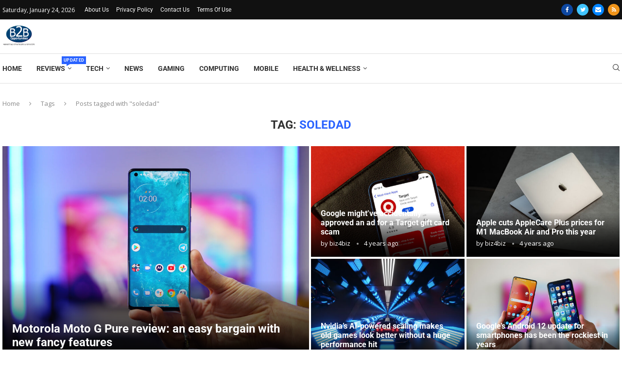

--- FILE ---
content_type: text/html; charset=UTF-8
request_url: https://biz4biz.ca/tag/soledad/
body_size: 25393
content:
<!DOCTYPE html>
<html lang="en-US">
<head>
    <meta charset="UTF-8">
    <meta http-equiv="X-UA-Compatible" content="IE=edge">
    <meta name="viewport" content="width=device-width, initial-scale=1">
    <link rel="profile" href="http://gmpg.org/xfn/11"/>
	        <link rel="shortcut icon" href="https://biz4biz.ca/wp-content/uploads/2022/07/Untitled-removebg-preview-1.png"
              type="image/x-icon"/>
        <link rel="apple-touch-icon" sizes="180x180" href="https://biz4biz.ca/wp-content/uploads/2022/07/Untitled-removebg-preview-1.png">
	    <link rel="alternate" type="application/rss+xml" title="Setting you apart from the crowd RSS Feed"
          href="https://biz4biz.ca/feed/"/>
    <link rel="alternate" type="application/atom+xml" title="Setting you apart from the crowd Atom Feed"
          href="https://biz4biz.ca/feed/atom/"/>
    <link rel="pingback" href="https://biz4biz.ca/xmlrpc.php"/>
    <!--[if lt IE 9]>
	<script src="https://biz4biz.ca/wp-content/themes/soledad/js/html5.js"></script>
	<![endif]-->
	<title>soledad &#8211; Setting you apart from the crowd</title>
		<style>.penci-library-modal-btn {margin-left: 5px;background: #33ad67;vertical-align: top;font-size: 0 !important;}.penci-library-modal-btn:before {content: '';width: 16px;height: 16px;background-image: url('https://biz4biz.ca/wp-content/themes/soledad/images/penci-icon.png');background-position: center;background-size: contain;background-repeat: no-repeat;}#penci-library-modal .penci-elementor-template-library-template-name {text-align: right;flex: 1 0 0%;}</style>
	<meta name='robots' content='max-image-preview:large' />
	<style>img:is([sizes="auto" i], [sizes^="auto," i]) { contain-intrinsic-size: 3000px 1500px }</style>
	<link rel='dns-prefetch' href='//fonts.googleapis.com' />
<link rel="alternate" type="application/rss+xml" title="Setting you apart from the crowd &raquo; Feed" href="https://biz4biz.ca/feed/" />
<link rel="alternate" type="application/rss+xml" title="Setting you apart from the crowd &raquo; Comments Feed" href="https://biz4biz.ca/comments/feed/" />
<link rel="alternate" type="application/rss+xml" title="Setting you apart from the crowd &raquo; soledad Tag Feed" href="https://biz4biz.ca/tag/soledad/feed/" />
<script type="text/javascript">
/* <![CDATA[ */
window._wpemojiSettings = {"baseUrl":"https:\/\/s.w.org\/images\/core\/emoji\/16.0.1\/72x72\/","ext":".png","svgUrl":"https:\/\/s.w.org\/images\/core\/emoji\/16.0.1\/svg\/","svgExt":".svg","source":{"concatemoji":"https:\/\/biz4biz.ca\/wp-includes\/js\/wp-emoji-release.min.js?ver=6.8.3"}};
/*! This file is auto-generated */
!function(s,n){var o,i,e;function c(e){try{var t={supportTests:e,timestamp:(new Date).valueOf()};sessionStorage.setItem(o,JSON.stringify(t))}catch(e){}}function p(e,t,n){e.clearRect(0,0,e.canvas.width,e.canvas.height),e.fillText(t,0,0);var t=new Uint32Array(e.getImageData(0,0,e.canvas.width,e.canvas.height).data),a=(e.clearRect(0,0,e.canvas.width,e.canvas.height),e.fillText(n,0,0),new Uint32Array(e.getImageData(0,0,e.canvas.width,e.canvas.height).data));return t.every(function(e,t){return e===a[t]})}function u(e,t){e.clearRect(0,0,e.canvas.width,e.canvas.height),e.fillText(t,0,0);for(var n=e.getImageData(16,16,1,1),a=0;a<n.data.length;a++)if(0!==n.data[a])return!1;return!0}function f(e,t,n,a){switch(t){case"flag":return n(e,"\ud83c\udff3\ufe0f\u200d\u26a7\ufe0f","\ud83c\udff3\ufe0f\u200b\u26a7\ufe0f")?!1:!n(e,"\ud83c\udde8\ud83c\uddf6","\ud83c\udde8\u200b\ud83c\uddf6")&&!n(e,"\ud83c\udff4\udb40\udc67\udb40\udc62\udb40\udc65\udb40\udc6e\udb40\udc67\udb40\udc7f","\ud83c\udff4\u200b\udb40\udc67\u200b\udb40\udc62\u200b\udb40\udc65\u200b\udb40\udc6e\u200b\udb40\udc67\u200b\udb40\udc7f");case"emoji":return!a(e,"\ud83e\udedf")}return!1}function g(e,t,n,a){var r="undefined"!=typeof WorkerGlobalScope&&self instanceof WorkerGlobalScope?new OffscreenCanvas(300,150):s.createElement("canvas"),o=r.getContext("2d",{willReadFrequently:!0}),i=(o.textBaseline="top",o.font="600 32px Arial",{});return e.forEach(function(e){i[e]=t(o,e,n,a)}),i}function t(e){var t=s.createElement("script");t.src=e,t.defer=!0,s.head.appendChild(t)}"undefined"!=typeof Promise&&(o="wpEmojiSettingsSupports",i=["flag","emoji"],n.supports={everything:!0,everythingExceptFlag:!0},e=new Promise(function(e){s.addEventListener("DOMContentLoaded",e,{once:!0})}),new Promise(function(t){var n=function(){try{var e=JSON.parse(sessionStorage.getItem(o));if("object"==typeof e&&"number"==typeof e.timestamp&&(new Date).valueOf()<e.timestamp+604800&&"object"==typeof e.supportTests)return e.supportTests}catch(e){}return null}();if(!n){if("undefined"!=typeof Worker&&"undefined"!=typeof OffscreenCanvas&&"undefined"!=typeof URL&&URL.createObjectURL&&"undefined"!=typeof Blob)try{var e="postMessage("+g.toString()+"("+[JSON.stringify(i),f.toString(),p.toString(),u.toString()].join(",")+"));",a=new Blob([e],{type:"text/javascript"}),r=new Worker(URL.createObjectURL(a),{name:"wpTestEmojiSupports"});return void(r.onmessage=function(e){c(n=e.data),r.terminate(),t(n)})}catch(e){}c(n=g(i,f,p,u))}t(n)}).then(function(e){for(var t in e)n.supports[t]=e[t],n.supports.everything=n.supports.everything&&n.supports[t],"flag"!==t&&(n.supports.everythingExceptFlag=n.supports.everythingExceptFlag&&n.supports[t]);n.supports.everythingExceptFlag=n.supports.everythingExceptFlag&&!n.supports.flag,n.DOMReady=!1,n.readyCallback=function(){n.DOMReady=!0}}).then(function(){return e}).then(function(){var e;n.supports.everything||(n.readyCallback(),(e=n.source||{}).concatemoji?t(e.concatemoji):e.wpemoji&&e.twemoji&&(t(e.twemoji),t(e.wpemoji)))}))}((window,document),window._wpemojiSettings);
/* ]]> */
</script>
<style id='wp-emoji-styles-inline-css' type='text/css'>

	img.wp-smiley, img.emoji {
		display: inline !important;
		border: none !important;
		box-shadow: none !important;
		height: 1em !important;
		width: 1em !important;
		margin: 0 0.07em !important;
		vertical-align: -0.1em !important;
		background: none !important;
		padding: 0 !important;
	}
</style>
<link rel='stylesheet' id='wp-block-library-css' href='https://biz4biz.ca/wp-includes/css/dist/block-library/style.min.css?ver=6.8.3' type='text/css' media='all' />
<style id='wp-block-library-theme-inline-css' type='text/css'>
.wp-block-audio :where(figcaption){color:#555;font-size:13px;text-align:center}.is-dark-theme .wp-block-audio :where(figcaption){color:#ffffffa6}.wp-block-audio{margin:0 0 1em}.wp-block-code{border:1px solid #ccc;border-radius:4px;font-family:Menlo,Consolas,monaco,monospace;padding:.8em 1em}.wp-block-embed :where(figcaption){color:#555;font-size:13px;text-align:center}.is-dark-theme .wp-block-embed :where(figcaption){color:#ffffffa6}.wp-block-embed{margin:0 0 1em}.blocks-gallery-caption{color:#555;font-size:13px;text-align:center}.is-dark-theme .blocks-gallery-caption{color:#ffffffa6}:root :where(.wp-block-image figcaption){color:#555;font-size:13px;text-align:center}.is-dark-theme :root :where(.wp-block-image figcaption){color:#ffffffa6}.wp-block-image{margin:0 0 1em}.wp-block-pullquote{border-bottom:4px solid;border-top:4px solid;color:currentColor;margin-bottom:1.75em}.wp-block-pullquote cite,.wp-block-pullquote footer,.wp-block-pullquote__citation{color:currentColor;font-size:.8125em;font-style:normal;text-transform:uppercase}.wp-block-quote{border-left:.25em solid;margin:0 0 1.75em;padding-left:1em}.wp-block-quote cite,.wp-block-quote footer{color:currentColor;font-size:.8125em;font-style:normal;position:relative}.wp-block-quote:where(.has-text-align-right){border-left:none;border-right:.25em solid;padding-left:0;padding-right:1em}.wp-block-quote:where(.has-text-align-center){border:none;padding-left:0}.wp-block-quote.is-large,.wp-block-quote.is-style-large,.wp-block-quote:where(.is-style-plain){border:none}.wp-block-search .wp-block-search__label{font-weight:700}.wp-block-search__button{border:1px solid #ccc;padding:.375em .625em}:where(.wp-block-group.has-background){padding:1.25em 2.375em}.wp-block-separator.has-css-opacity{opacity:.4}.wp-block-separator{border:none;border-bottom:2px solid;margin-left:auto;margin-right:auto}.wp-block-separator.has-alpha-channel-opacity{opacity:1}.wp-block-separator:not(.is-style-wide):not(.is-style-dots){width:100px}.wp-block-separator.has-background:not(.is-style-dots){border-bottom:none;height:1px}.wp-block-separator.has-background:not(.is-style-wide):not(.is-style-dots){height:2px}.wp-block-table{margin:0 0 1em}.wp-block-table td,.wp-block-table th{word-break:normal}.wp-block-table :where(figcaption){color:#555;font-size:13px;text-align:center}.is-dark-theme .wp-block-table :where(figcaption){color:#ffffffa6}.wp-block-video :where(figcaption){color:#555;font-size:13px;text-align:center}.is-dark-theme .wp-block-video :where(figcaption){color:#ffffffa6}.wp-block-video{margin:0 0 1em}:root :where(.wp-block-template-part.has-background){margin-bottom:0;margin-top:0;padding:1.25em 2.375em}
</style>
<style id='classic-theme-styles-inline-css' type='text/css'>
/*! This file is auto-generated */
.wp-block-button__link{color:#fff;background-color:#32373c;border-radius:9999px;box-shadow:none;text-decoration:none;padding:calc(.667em + 2px) calc(1.333em + 2px);font-size:1.125em}.wp-block-file__button{background:#32373c;color:#fff;text-decoration:none}
</style>
<link rel='stylesheet' id='coblocks-frontend-css' href='https://biz4biz.ca/wp-content/plugins/coblocks/dist/style-coblocks-1.css?ver=3.1.16' type='text/css' media='all' />
<link rel='stylesheet' id='coblocks-extensions-css' href='https://biz4biz.ca/wp-content/plugins/coblocks/dist/style-coblocks-extensions.css?ver=3.1.16' type='text/css' media='all' />
<link rel='stylesheet' id='coblocks-animation-css' href='https://biz4biz.ca/wp-content/plugins/coblocks/dist/style-coblocks-animation.css?ver=2677611078ee87eb3b1c' type='text/css' media='all' />
<style id='global-styles-inline-css' type='text/css'>
:root{--wp--preset--aspect-ratio--square: 1;--wp--preset--aspect-ratio--4-3: 4/3;--wp--preset--aspect-ratio--3-4: 3/4;--wp--preset--aspect-ratio--3-2: 3/2;--wp--preset--aspect-ratio--2-3: 2/3;--wp--preset--aspect-ratio--16-9: 16/9;--wp--preset--aspect-ratio--9-16: 9/16;--wp--preset--color--black: #000000;--wp--preset--color--cyan-bluish-gray: #abb8c3;--wp--preset--color--white: #ffffff;--wp--preset--color--pale-pink: #f78da7;--wp--preset--color--vivid-red: #cf2e2e;--wp--preset--color--luminous-vivid-orange: #ff6900;--wp--preset--color--luminous-vivid-amber: #fcb900;--wp--preset--color--light-green-cyan: #7bdcb5;--wp--preset--color--vivid-green-cyan: #00d084;--wp--preset--color--pale-cyan-blue: #8ed1fc;--wp--preset--color--vivid-cyan-blue: #0693e3;--wp--preset--color--vivid-purple: #9b51e0;--wp--preset--gradient--vivid-cyan-blue-to-vivid-purple: linear-gradient(135deg,rgba(6,147,227,1) 0%,rgb(155,81,224) 100%);--wp--preset--gradient--light-green-cyan-to-vivid-green-cyan: linear-gradient(135deg,rgb(122,220,180) 0%,rgb(0,208,130) 100%);--wp--preset--gradient--luminous-vivid-amber-to-luminous-vivid-orange: linear-gradient(135deg,rgba(252,185,0,1) 0%,rgba(255,105,0,1) 100%);--wp--preset--gradient--luminous-vivid-orange-to-vivid-red: linear-gradient(135deg,rgba(255,105,0,1) 0%,rgb(207,46,46) 100%);--wp--preset--gradient--very-light-gray-to-cyan-bluish-gray: linear-gradient(135deg,rgb(238,238,238) 0%,rgb(169,184,195) 100%);--wp--preset--gradient--cool-to-warm-spectrum: linear-gradient(135deg,rgb(74,234,220) 0%,rgb(151,120,209) 20%,rgb(207,42,186) 40%,rgb(238,44,130) 60%,rgb(251,105,98) 80%,rgb(254,248,76) 100%);--wp--preset--gradient--blush-light-purple: linear-gradient(135deg,rgb(255,206,236) 0%,rgb(152,150,240) 100%);--wp--preset--gradient--blush-bordeaux: linear-gradient(135deg,rgb(254,205,165) 0%,rgb(254,45,45) 50%,rgb(107,0,62) 100%);--wp--preset--gradient--luminous-dusk: linear-gradient(135deg,rgb(255,203,112) 0%,rgb(199,81,192) 50%,rgb(65,88,208) 100%);--wp--preset--gradient--pale-ocean: linear-gradient(135deg,rgb(255,245,203) 0%,rgb(182,227,212) 50%,rgb(51,167,181) 100%);--wp--preset--gradient--electric-grass: linear-gradient(135deg,rgb(202,248,128) 0%,rgb(113,206,126) 100%);--wp--preset--gradient--midnight: linear-gradient(135deg,rgb(2,3,129) 0%,rgb(40,116,252) 100%);--wp--preset--font-size--small: 12px;--wp--preset--font-size--medium: 20px;--wp--preset--font-size--large: 32px;--wp--preset--font-size--x-large: 42px;--wp--preset--font-size--normal: 14px;--wp--preset--font-size--huge: 42px;--wp--preset--spacing--20: 0.44rem;--wp--preset--spacing--30: 0.67rem;--wp--preset--spacing--40: 1rem;--wp--preset--spacing--50: 1.5rem;--wp--preset--spacing--60: 2.25rem;--wp--preset--spacing--70: 3.38rem;--wp--preset--spacing--80: 5.06rem;--wp--preset--shadow--natural: 6px 6px 9px rgba(0, 0, 0, 0.2);--wp--preset--shadow--deep: 12px 12px 50px rgba(0, 0, 0, 0.4);--wp--preset--shadow--sharp: 6px 6px 0px rgba(0, 0, 0, 0.2);--wp--preset--shadow--outlined: 6px 6px 0px -3px rgba(255, 255, 255, 1), 6px 6px rgba(0, 0, 0, 1);--wp--preset--shadow--crisp: 6px 6px 0px rgba(0, 0, 0, 1);}:where(.is-layout-flex){gap: 0.5em;}:where(.is-layout-grid){gap: 0.5em;}body .is-layout-flex{display: flex;}.is-layout-flex{flex-wrap: wrap;align-items: center;}.is-layout-flex > :is(*, div){margin: 0;}body .is-layout-grid{display: grid;}.is-layout-grid > :is(*, div){margin: 0;}:where(.wp-block-columns.is-layout-flex){gap: 2em;}:where(.wp-block-columns.is-layout-grid){gap: 2em;}:where(.wp-block-post-template.is-layout-flex){gap: 1.25em;}:where(.wp-block-post-template.is-layout-grid){gap: 1.25em;}.has-black-color{color: var(--wp--preset--color--black) !important;}.has-cyan-bluish-gray-color{color: var(--wp--preset--color--cyan-bluish-gray) !important;}.has-white-color{color: var(--wp--preset--color--white) !important;}.has-pale-pink-color{color: var(--wp--preset--color--pale-pink) !important;}.has-vivid-red-color{color: var(--wp--preset--color--vivid-red) !important;}.has-luminous-vivid-orange-color{color: var(--wp--preset--color--luminous-vivid-orange) !important;}.has-luminous-vivid-amber-color{color: var(--wp--preset--color--luminous-vivid-amber) !important;}.has-light-green-cyan-color{color: var(--wp--preset--color--light-green-cyan) !important;}.has-vivid-green-cyan-color{color: var(--wp--preset--color--vivid-green-cyan) !important;}.has-pale-cyan-blue-color{color: var(--wp--preset--color--pale-cyan-blue) !important;}.has-vivid-cyan-blue-color{color: var(--wp--preset--color--vivid-cyan-blue) !important;}.has-vivid-purple-color{color: var(--wp--preset--color--vivid-purple) !important;}.has-black-background-color{background-color: var(--wp--preset--color--black) !important;}.has-cyan-bluish-gray-background-color{background-color: var(--wp--preset--color--cyan-bluish-gray) !important;}.has-white-background-color{background-color: var(--wp--preset--color--white) !important;}.has-pale-pink-background-color{background-color: var(--wp--preset--color--pale-pink) !important;}.has-vivid-red-background-color{background-color: var(--wp--preset--color--vivid-red) !important;}.has-luminous-vivid-orange-background-color{background-color: var(--wp--preset--color--luminous-vivid-orange) !important;}.has-luminous-vivid-amber-background-color{background-color: var(--wp--preset--color--luminous-vivid-amber) !important;}.has-light-green-cyan-background-color{background-color: var(--wp--preset--color--light-green-cyan) !important;}.has-vivid-green-cyan-background-color{background-color: var(--wp--preset--color--vivid-green-cyan) !important;}.has-pale-cyan-blue-background-color{background-color: var(--wp--preset--color--pale-cyan-blue) !important;}.has-vivid-cyan-blue-background-color{background-color: var(--wp--preset--color--vivid-cyan-blue) !important;}.has-vivid-purple-background-color{background-color: var(--wp--preset--color--vivid-purple) !important;}.has-black-border-color{border-color: var(--wp--preset--color--black) !important;}.has-cyan-bluish-gray-border-color{border-color: var(--wp--preset--color--cyan-bluish-gray) !important;}.has-white-border-color{border-color: var(--wp--preset--color--white) !important;}.has-pale-pink-border-color{border-color: var(--wp--preset--color--pale-pink) !important;}.has-vivid-red-border-color{border-color: var(--wp--preset--color--vivid-red) !important;}.has-luminous-vivid-orange-border-color{border-color: var(--wp--preset--color--luminous-vivid-orange) !important;}.has-luminous-vivid-amber-border-color{border-color: var(--wp--preset--color--luminous-vivid-amber) !important;}.has-light-green-cyan-border-color{border-color: var(--wp--preset--color--light-green-cyan) !important;}.has-vivid-green-cyan-border-color{border-color: var(--wp--preset--color--vivid-green-cyan) !important;}.has-pale-cyan-blue-border-color{border-color: var(--wp--preset--color--pale-cyan-blue) !important;}.has-vivid-cyan-blue-border-color{border-color: var(--wp--preset--color--vivid-cyan-blue) !important;}.has-vivid-purple-border-color{border-color: var(--wp--preset--color--vivid-purple) !important;}.has-vivid-cyan-blue-to-vivid-purple-gradient-background{background: var(--wp--preset--gradient--vivid-cyan-blue-to-vivid-purple) !important;}.has-light-green-cyan-to-vivid-green-cyan-gradient-background{background: var(--wp--preset--gradient--light-green-cyan-to-vivid-green-cyan) !important;}.has-luminous-vivid-amber-to-luminous-vivid-orange-gradient-background{background: var(--wp--preset--gradient--luminous-vivid-amber-to-luminous-vivid-orange) !important;}.has-luminous-vivid-orange-to-vivid-red-gradient-background{background: var(--wp--preset--gradient--luminous-vivid-orange-to-vivid-red) !important;}.has-very-light-gray-to-cyan-bluish-gray-gradient-background{background: var(--wp--preset--gradient--very-light-gray-to-cyan-bluish-gray) !important;}.has-cool-to-warm-spectrum-gradient-background{background: var(--wp--preset--gradient--cool-to-warm-spectrum) !important;}.has-blush-light-purple-gradient-background{background: var(--wp--preset--gradient--blush-light-purple) !important;}.has-blush-bordeaux-gradient-background{background: var(--wp--preset--gradient--blush-bordeaux) !important;}.has-luminous-dusk-gradient-background{background: var(--wp--preset--gradient--luminous-dusk) !important;}.has-pale-ocean-gradient-background{background: var(--wp--preset--gradient--pale-ocean) !important;}.has-electric-grass-gradient-background{background: var(--wp--preset--gradient--electric-grass) !important;}.has-midnight-gradient-background{background: var(--wp--preset--gradient--midnight) !important;}.has-small-font-size{font-size: var(--wp--preset--font-size--small) !important;}.has-medium-font-size{font-size: var(--wp--preset--font-size--medium) !important;}.has-large-font-size{font-size: var(--wp--preset--font-size--large) !important;}.has-x-large-font-size{font-size: var(--wp--preset--font-size--x-large) !important;}
:where(.wp-block-post-template.is-layout-flex){gap: 1.25em;}:where(.wp-block-post-template.is-layout-grid){gap: 1.25em;}
:where(.wp-block-columns.is-layout-flex){gap: 2em;}:where(.wp-block-columns.is-layout-grid){gap: 2em;}
:root :where(.wp-block-pullquote){font-size: 1.5em;line-height: 1.6;}
</style>
<link rel='stylesheet' id='contact-form-7-css' href='https://biz4biz.ca/wp-content/plugins/contact-form-7/includes/css/styles.css?ver=6.1.1' type='text/css' media='all' />
<link rel='stylesheet' id='penci-oswald-css' href='//fonts.googleapis.com/css?family=Oswald%3A400&#038;display=swap&#038;ver=6.8.3' type='text/css' media='all' />
<link rel='stylesheet' id='wp-components-css' href='https://biz4biz.ca/wp-includes/css/dist/components/style.min.css?ver=6.8.3' type='text/css' media='all' />
<link rel='stylesheet' id='godaddy-styles-css' href='https://biz4biz.ca/wp-content/mu-plugins/vendor/wpex/godaddy-launch/includes/Dependencies/GoDaddy/Styles/build/latest.css?ver=2.0.2' type='text/css' media='all' />
<link rel='stylesheet' id='penci-fonts-css' href='https://fonts.googleapis.com/css?family=Roboto%3A300%2C300italic%2C400%2C400italic%2C500%2C500italic%2C700%2C700italic%2C800%2C800italic%7COpen+Sans%3A300%2C300italic%2C400%2C400italic%2C500%2C500italic%2C600%2C600italic%2C700%2C700italic%2C800%2C800italic%26subset%3Dlatin%2Ccyrillic%2Ccyrillic-ext%2Cgreek%2Cgreek-ext%2Clatin-ext&#038;display=swap&#038;ver=8.1.7' type='text/css' media='all' />
<link rel='stylesheet' id='penci-main-style-css' href='https://biz4biz.ca/wp-content/themes/soledad/main.css?ver=8.1.7' type='text/css' media='all' />
<link rel='stylesheet' id='penci-font-awesomeold-css' href='https://biz4biz.ca/wp-content/themes/soledad/css/font-awesome.4.7.0.swap.min.css?ver=4.7.0' type='text/css' media='all' />
<link rel='stylesheet' id='penci_icon-css' href='https://biz4biz.ca/wp-content/themes/soledad/css/penci-icon.css?ver=8.1.7' type='text/css' media='all' />
<link rel='stylesheet' id='penci_style-css' href='https://biz4biz.ca/wp-content/themes/soledad/style.css?ver=8.1.7' type='text/css' media='all' />
<link rel='stylesheet' id='penci_social_counter-css' href='https://biz4biz.ca/wp-content/themes/soledad/css/social-counter.css?ver=8.1.7' type='text/css' media='all' />
<link rel='stylesheet' id='elementor-icons-css' href='https://biz4biz.ca/wp-content/plugins/elementor/assets/lib/eicons/css/elementor-icons.min.css?ver=5.43.0' type='text/css' media='all' />
<link rel='stylesheet' id='elementor-frontend-css' href='https://biz4biz.ca/wp-content/plugins/elementor/assets/css/frontend.min.css?ver=3.31.3' type='text/css' media='all' />
<link rel='stylesheet' id='elementor-post-9-css' href='https://biz4biz.ca/wp-content/uploads/elementor/css/post-9.css?ver=1756742346' type='text/css' media='all' />
<link rel='stylesheet' id='elementor-pro-css' href='https://biz4biz.ca/wp-content/plugins/elementor-pro/assets/css/frontend.min.css?ver=3.18.2' type='text/css' media='all' />
<link rel='stylesheet' id='elementor-post-365-css' href='https://biz4biz.ca/wp-content/uploads/elementor/css/post-365.css?ver=1756742346' type='text/css' media='all' />
<link rel='stylesheet' id='penci-recipe-css-css' href='https://biz4biz.ca/wp-content/plugins/penci-recipe/css/recipe.css?ver=3.3' type='text/css' media='all' />
<link rel='stylesheet' id='elementor-gf-local-roboto-css' href='https://biz4biz.ca/wp-content/uploads/elementor/google-fonts/css/roboto.css?ver=1742248486' type='text/css' media='all' />
<link rel='stylesheet' id='elementor-gf-local-robotoslab-css' href='https://biz4biz.ca/wp-content/uploads/elementor/google-fonts/css/robotoslab.css?ver=1742248495' type='text/css' media='all' />
<link rel='stylesheet' id='elementor-gf-local-montserrat-css' href='https://biz4biz.ca/wp-content/uploads/elementor/google-fonts/css/montserrat.css?ver=1742248523' type='text/css' media='all' />
<link rel='stylesheet' id='elementor-icons-shared-0-css' href='https://biz4biz.ca/wp-content/plugins/elementor/assets/lib/font-awesome/css/fontawesome.min.css?ver=5.15.3' type='text/css' media='all' />
<link rel='stylesheet' id='elementor-icons-fa-solid-css' href='https://biz4biz.ca/wp-content/plugins/elementor/assets/lib/font-awesome/css/solid.min.css?ver=5.15.3' type='text/css' media='all' />
<link rel='stylesheet' id='elementor-icons-fa-brands-css' href='https://biz4biz.ca/wp-content/plugins/elementor/assets/lib/font-awesome/css/brands.min.css?ver=5.15.3' type='text/css' media='all' />
<script type="text/javascript" src="https://biz4biz.ca/wp-includes/js/jquery/jquery.min.js?ver=3.7.1" id="jquery-core-js"></script>
<script type="text/javascript" src="https://biz4biz.ca/wp-includes/js/jquery/jquery-migrate.min.js?ver=3.4.1" id="jquery-migrate-js"></script>
<link rel="https://api.w.org/" href="https://biz4biz.ca/wp-json/" /><link rel="alternate" title="JSON" type="application/json" href="https://biz4biz.ca/wp-json/wp/v2/tags/11" /><link rel="EditURI" type="application/rsd+xml" title="RSD" href="https://biz4biz.ca/xmlrpc.php?rsd" />
<meta name="generator" content="WordPress 6.8.3" />
	<style type="text/css">
																											</style>
	<script>var portfolioDataJs = portfolioDataJs || [];</script><style id="penci-custom-style" type="text/css">body{ --pcbg-cl: #fff; --pctext-cl: #313131; --pcborder-cl: #dedede; --pcheading-cl: #313131; --pcmeta-cl: #888888; --pcaccent-cl: #6eb48c; --pcbody-font: 'PT Serif', serif; --pchead-font: 'Raleway', sans-serif; --pchead-wei: bold; } .fluid-width-video-wrapper > div { position: absolute; left: 0; right: 0; top: 0; width: 100%; height: 100%; } .yt-video-place.embed-responsive .start-video { display: block; top: 0; left: 0; bottom: 0; right: 0; position: absolute; transform: none; } .yt-video-place.embed-responsive .start-video img { margin: 0; padding: 0; top: 50%; display: inline-block; position: absolute; left: 50%; transform: translate(-50%, -50%); width: 68px; height: auto; } body{--pcctain: 1270px}@media only screen and (min-width: 1170px) and (max-width: 1270px){ body{ --pcctain: calc( 100% - 40px ); } } body { --pchead-font: 'Roboto', sans-serif; } body { --pcbody-font: 'Open Sans', sans-serif; } p{ line-height: 1.8; } .penci-hide-tagupdated{ display: none !important; } body, .widget ul li a{ font-size: 15px; } .widget ul li, .post-entry, p, .post-entry p { font-size: 15px; line-height: 1.8; } .featured-area .penci-image-holder, .featured-area .penci-slider4-overlay, .featured-area .penci-slide-overlay .overlay-link, .featured-style-29 .featured-slider-overlay, .penci-slider38-overlay{ border-radius: ; -webkit-border-radius: ; } .penci-featured-content-right:before{ border-top-right-radius: ; border-bottom-right-radius: ; } .penci-flat-overlay .penci-slide-overlay .penci-mag-featured-content:before{ border-bottom-left-radius: ; border-bottom-right-radius: ; } .container-single .post-image{ border-radius: ; -webkit-border-radius: ; } .penci-mega-thumbnail .penci-image-holder{ border-radius: ; -webkit-border-radius: ; } .penci-magazine-slider .mag-item-1 .mag-meta-child span:after, .penci-magazine-slider .mag-meta-child span:after, .post-box-meta-single > span:before, .standard-top-meta > span:before, .penci-mag-featured-content .feat-meta > span:after, .penci-featured-content .feat-text .feat-meta > span:after, .featured-style-35 .featured-content-excerpt .feat-meta > span:after, .penci-post-box-meta .penci-box-meta span:after, .grid-post-box-meta span:after, .overlay-post-box-meta > div:after{ box-sizing: border-box; -webkit-box-sizing: border-box; width: 4px; height: 4px; border: 2px solid; border-radius: 2px; transform: translateY(-2px); -webkit-transform: translateY(-2px); } #logo a { max-width:250px; width: 100%; } @media only screen and (max-width: 960px) and (min-width: 768px){ #logo img{ max-width: 100%; } } @media only screen and (min-width: 1170px){.inner-header #logo img{ width: auto; height:48px; }} .wp-caption p.wp-caption-text, .penci-featured-caption { position: static; background: none; padding: 11px 0 0; color: #888; } .wp-caption:hover p.wp-caption-text, .post-image:hover .penci-featured-caption{ opacity: 1; transform: none; -webkit-transform: none; } body{ --pcaccent-cl: #2962ff; } .penci-menuhbg-toggle:hover .lines-button:after, .penci-menuhbg-toggle:hover .penci-lines:before, .penci-menuhbg-toggle:hover .penci-lines:after,.tags-share-box.tags-share-box-s2 .post-share-plike,.penci-video_playlist .penci-playlist-title,.pencisc-column-2.penci-video_playlist .penci-video-nav .playlist-panel-item, .pencisc-column-1.penci-video_playlist .penci-video-nav .playlist-panel-item,.penci-video_playlist .penci-custom-scroll::-webkit-scrollbar-thumb, .pencisc-button, .post-entry .pencisc-button, .penci-dropcap-box, .penci-dropcap-circle, .penci-login-register input[type="submit"]:hover, .penci-ld .penci-ldin:before, .penci-ldspinner > div{ background: #2962ff; } a, .post-entry .penci-portfolio-filter ul li a:hover, .penci-portfolio-filter ul li a:hover, .penci-portfolio-filter ul li.active a, .post-entry .penci-portfolio-filter ul li.active a, .penci-countdown .countdown-amount, .archive-box h1, .post-entry a, .container.penci-breadcrumb span a:hover, .post-entry blockquote:before, .post-entry blockquote cite, .post-entry blockquote .author, .wpb_text_column blockquote:before, .wpb_text_column blockquote cite, .wpb_text_column blockquote .author, .penci-pagination a:hover, ul.penci-topbar-menu > li a:hover, div.penci-topbar-menu > ul > li a:hover, .penci-recipe-heading a.penci-recipe-print,.penci-review-metas .penci-review-btnbuy, .main-nav-social a:hover, .widget-social .remove-circle a:hover i, .penci-recipe-index .cat > a.penci-cat-name, #bbpress-forums li.bbp-body ul.forum li.bbp-forum-info a:hover, #bbpress-forums li.bbp-body ul.topic li.bbp-topic-title a:hover, #bbpress-forums li.bbp-body ul.forum li.bbp-forum-info .bbp-forum-content a, #bbpress-forums li.bbp-body ul.topic p.bbp-topic-meta a, #bbpress-forums .bbp-breadcrumb a:hover, #bbpress-forums .bbp-forum-freshness a:hover, #bbpress-forums .bbp-topic-freshness a:hover, #buddypress ul.item-list li div.item-title a, #buddypress ul.item-list li h4 a, #buddypress .activity-header a:first-child, #buddypress .comment-meta a:first-child, #buddypress .acomment-meta a:first-child, div.bbp-template-notice a:hover, .penci-menu-hbg .menu li a .indicator:hover, .penci-menu-hbg .menu li a:hover, #sidebar-nav .menu li a:hover, .penci-rlt-popup .rltpopup-meta .rltpopup-title:hover, .penci-video_playlist .penci-video-playlist-item .penci-video-title:hover, .penci_list_shortcode li:before, .penci-dropcap-box-outline, .penci-dropcap-circle-outline, .penci-dropcap-regular, .penci-dropcap-bold{ color: #2962ff; } .penci-home-popular-post ul.slick-dots li button:hover, .penci-home-popular-post ul.slick-dots li.slick-active button, .post-entry blockquote .author span:after, .error-image:after, .error-404 .go-back-home a:after, .penci-header-signup-form, .woocommerce span.onsale, .woocommerce #respond input#submit:hover, .woocommerce a.button:hover, .woocommerce button.button:hover, .woocommerce input.button:hover, .woocommerce nav.woocommerce-pagination ul li span.current, .woocommerce div.product .entry-summary div[itemprop="description"]:before, .woocommerce div.product .entry-summary div[itemprop="description"] blockquote .author span:after, .woocommerce div.product .woocommerce-tabs #tab-description blockquote .author span:after, .woocommerce #respond input#submit.alt:hover, .woocommerce a.button.alt:hover, .woocommerce button.button.alt:hover, .woocommerce input.button.alt:hover, .pcheader-icon.shoping-cart-icon > a > span, #penci-demobar .buy-button, #penci-demobar .buy-button:hover, .penci-recipe-heading a.penci-recipe-print:hover,.penci-review-metas .penci-review-btnbuy:hover, .penci-review-process span, .penci-review-score-total, #navigation.menu-style-2 ul.menu ul.sub-menu:before, #navigation.menu-style-2 .menu ul ul.sub-menu:before, .penci-go-to-top-floating, .post-entry.blockquote-style-2 blockquote:before, #bbpress-forums #bbp-search-form .button, #bbpress-forums #bbp-search-form .button:hover, .wrapper-boxed .bbp-pagination-links span.current, #bbpress-forums #bbp_reply_submit:hover, #bbpress-forums #bbp_topic_submit:hover,#main .bbp-login-form .bbp-submit-wrapper button[type="submit"]:hover, #buddypress .dir-search input[type=submit], #buddypress .groups-members-search input[type=submit], #buddypress button:hover, #buddypress a.button:hover, #buddypress a.button:focus, #buddypress input[type=button]:hover, #buddypress input[type=reset]:hover, #buddypress ul.button-nav li a:hover, #buddypress ul.button-nav li.current a, #buddypress div.generic-button a:hover, #buddypress .comment-reply-link:hover, #buddypress input[type=submit]:hover, #buddypress div.pagination .pagination-links .current, #buddypress div.item-list-tabs ul li.selected a, #buddypress div.item-list-tabs ul li.current a, #buddypress div.item-list-tabs ul li a:hover, #buddypress table.notifications thead tr, #buddypress table.notifications-settings thead tr, #buddypress table.profile-settings thead tr, #buddypress table.profile-fields thead tr, #buddypress table.wp-profile-fields thead tr, #buddypress table.messages-notices thead tr, #buddypress table.forum thead tr, #buddypress input[type=submit] { background-color: #2962ff; } .penci-pagination ul.page-numbers li span.current, #comments_pagination span { color: #fff; background: #2962ff; border-color: #2962ff; } .footer-instagram h4.footer-instagram-title > span:before, .woocommerce nav.woocommerce-pagination ul li span.current, .penci-pagination.penci-ajax-more a.penci-ajax-more-button:hover, .penci-recipe-heading a.penci-recipe-print:hover,.penci-review-metas .penci-review-btnbuy:hover, .home-featured-cat-content.style-14 .magcat-padding:before, .wrapper-boxed .bbp-pagination-links span.current, #buddypress .dir-search input[type=submit], #buddypress .groups-members-search input[type=submit], #buddypress button:hover, #buddypress a.button:hover, #buddypress a.button:focus, #buddypress input[type=button]:hover, #buddypress input[type=reset]:hover, #buddypress ul.button-nav li a:hover, #buddypress ul.button-nav li.current a, #buddypress div.generic-button a:hover, #buddypress .comment-reply-link:hover, #buddypress input[type=submit]:hover, #buddypress div.pagination .pagination-links .current, #buddypress input[type=submit], form.pc-searchform.penci-hbg-search-form input.search-input:hover, form.pc-searchform.penci-hbg-search-form input.search-input:focus, .penci-dropcap-box-outline, .penci-dropcap-circle-outline { border-color: #2962ff; } .woocommerce .woocommerce-error, .woocommerce .woocommerce-info, .woocommerce .woocommerce-message { border-top-color: #2962ff; } .penci-slider ol.penci-control-nav li a.penci-active, .penci-slider ol.penci-control-nav li a:hover, .penci-related-carousel .owl-dot.active span, .penci-owl-carousel-slider .owl-dot.active span{ border-color: #2962ff; background-color: #2962ff; } .woocommerce .woocommerce-message:before, .woocommerce form.checkout table.shop_table .order-total .amount, .woocommerce ul.products li.product .price ins, .woocommerce ul.products li.product .price, .woocommerce div.product p.price ins, .woocommerce div.product span.price ins, .woocommerce div.product p.price, .woocommerce div.product .entry-summary div[itemprop="description"] blockquote:before, .woocommerce div.product .woocommerce-tabs #tab-description blockquote:before, .woocommerce div.product .entry-summary div[itemprop="description"] blockquote cite, .woocommerce div.product .entry-summary div[itemprop="description"] blockquote .author, .woocommerce div.product .woocommerce-tabs #tab-description blockquote cite, .woocommerce div.product .woocommerce-tabs #tab-description blockquote .author, .woocommerce div.product .product_meta > span a:hover, .woocommerce div.product .woocommerce-tabs ul.tabs li.active, .woocommerce ul.cart_list li .amount, .woocommerce ul.product_list_widget li .amount, .woocommerce table.shop_table td.product-name a:hover, .woocommerce table.shop_table td.product-price span, .woocommerce table.shop_table td.product-subtotal span, .woocommerce-cart .cart-collaterals .cart_totals table td .amount, .woocommerce .woocommerce-info:before, .woocommerce div.product span.price, .penci-container-inside.penci-breadcrumb span a:hover { color: #2962ff; } .standard-content .penci-more-link.penci-more-link-button a.more-link, .penci-readmore-btn.penci-btn-make-button a, .penci-featured-cat-seemore.penci-btn-make-button a{ background-color: #2962ff; color: #fff; } .penci-vernav-toggle:before{ border-top-color: #2962ff; color: #fff; } #penci-login-popup, #penci-login-popup:before, #penci-login-popup.ajax-loading:before{ background-color: #000000; } #penci-login-popup, #penci-login-popup:before, #penci-login-popup.ajax-loading:before{ background: linear-gradient( 135deg ,#000000 0%,#4c4c4c 100%); } #penci-login-popup:before{ opacity: ; } .mfp-close-btn-in #penci-login-popup .mfp-close{ color: #ffffff; } .penci-lgpop-title{ color: #ffffff; } #penci-login-popup .penci-login input[type="text"], #penci-login-popup .penci-login input[type="password"], #penci-login-popup .penci-login input[type="email"]{ color: #ffffff; } #penci-login-popup .penci-login input[type="text"]::-webkit-input-placeholder, #penci-login-popup .penci-login input[type="password"]::-webkit-input-placeholder, #penci-login-popup .penci-login input[type="email"]::-webkit-input-placeholder{ color: #ffffff; } #penci-login-popup .penci-login input[type="text"]::-ms-input-placeholder, #penci-login-popup .penci-login input[type="password"]::-ms-input-placeholder, #penci-login-popup .penci-login input[type="email"]::-ms-input-placeholder{ color: #ffffff; } #penci-login-popup .penci-login input[type="text"]::placeholder, #penci-login-popup .penci-login input[type="password"]::placeholder, #penci-login-popup .penci-login input[type="email"]::placeholder{ color: #ffffff; } #penci-login-popup .penci-login input[type="text"], #penci-login-popup .penci-login input[type="password"], #penci-login-popup .penci-login input[type="email"]{ border-color: #424242; } #penci-login-popup .penci-login input[type="submit"]{ color: #ffffff; } #penci-login-popup .penci-login input[type="submit"]:hover{ color: #ffffff; } #penci-login-popup .penci-login input[type="submit"]{ background-color: #111111; } #penci-login-popup .penci-login input[type="submit"]:hover{ background-color: #1a1a1a; } #penci-login-popup, #penci-login-popup p:not(.message){ color: #e9e9e9; } #penci-login-popup a, #penci-login-popup a:hover{ color: #e9e9e9; } #navigation .penci-megamenu .post-mega-title a, .navigation .penci-megamenu .penci-content-megamenu .penci-mega-latest-posts .penci-mega-post a{ text-transform: none; } .penci-homepage-title.penci-magazine-title h3 a, .penci-border-arrow.penci-homepage-title .inner-arrow { font-size: 18px; } .penci-header-signup-form { padding-top: px; padding-bottom: px; } .penci-slide-overlay .overlay-link, .penci-slider38-overlay, .penci-flat-overlay .penci-slide-overlay .penci-mag-featured-content:before { opacity: ; } .penci-item-mag:hover .penci-slide-overlay .overlay-link, .featured-style-38 .item:hover .penci-slider38-overlay, .penci-flat-overlay .penci-item-mag:hover .penci-slide-overlay .penci-mag-featured-content:before { opacity: ; } .penci-featured-content .featured-slider-overlay { opacity: ; } .featured-style-29 .featured-slider-overlay { opacity: ; } .penci-grid li .item h2 a, .penci-masonry .item-masonry h2 a, .grid-mixed .mixed-detail h2 a, .overlay-header-box .overlay-title a { text-transform: none; } .penci-grid li .item h2 a, .penci-masonry .item-masonry h2 a { } .penci-grid li.typography-style .overlay-typography { opacity: ; } .penci-grid li.typography-style:hover .overlay-typography { opacity: ; } .penci-grid li .item h2 a, .penci-masonry .item-masonry h2 a{font-size:22px;} .penci-grid > li, .grid-featured, .penci-grid li.typography-style, .grid-mixed, .penci-grid .list-post.list-boxed-post, .penci-masonry .item-masonry, article.standard-article, .penci-grid li.list-post, .grid-overlay, .penci-grid li.list-post.penci-slistp{ margin-bottom: 20px; } .penci-grid li.list-post, .penci-grid li.list-post.penci-slistp{ padding-bottom: 20px; } .penci-layout-mixed-3 .penci-grid li.penci-slistp, .penci-layout-mixed-4 .penci-grid li.penci-slistp{ padding-bottom: 0px; margin-bottom: 0px; padding-top: 20px; } .penci-layout-mixed-3 .penci-grid li.penci-slistp ~ .penci-slistp, .penci-layout-mixed-4 .penci-grid li.penci-slistp ~ .penci-slistp{ margin-top: 20px; } @media only screen and (min-width: 768px){ .penci-grid li.list-post .item > .thumbnail, .home-featured-cat-content.style-6 .mag-post-box.first-post .magcat-thumb{ width: 35%; } .penci-grid li.list-post .item .content-list-right, .home-featured-cat-content.style-6 .mag-post-box.first-post .magcat-detail{ width: 65%; } } @media only screen and (min-width: 961px){ .penci-sidebar-content{ width: 26%; } .penci-single-style-10 .penci-single-s10-content, .container.penci_sidebar:not(.two-sidebar) #main{ width: 74%; } } .penci-sidebar-content .widget, .penci-sidebar-content.pcsb-boxed-whole { margin-bottom: 40px; } .penci-sidebar-content .penci-border-arrow .inner-arrow { font-size: 18px; } .penci-sidebar-content .penci-border-arrow .inner-arrow, .penci-sidebar-content.style-4 .penci-border-arrow .inner-arrow:before, .penci-sidebar-content.style-4 .penci-border-arrow .inner-arrow:after, .penci-sidebar-content.style-5 .penci-border-arrow, .penci-sidebar-content.style-7 .penci-border-arrow, .penci-sidebar-content.style-9 .penci-border-arrow{ border-color: #ffffff; } .penci-sidebar-content .penci-border-arrow:before { border-top-color: #ffffff; } .penci-sidebar-content.style-16 .penci-border-arrow:after{ background-color: #ffffff; } .penci-sidebar-content.style-7 .penci-border-arrow .inner-arrow:before, .penci-sidebar-content.style-9 .penci-border-arrow .inner-arrow:before { background-color: #313131; } .container-single .single-post-title { text-transform: none; } @media only screen and (min-width: 769px){ .container-single .single-post-title { font-size: 40px; } } @media only screen and (max-width: 768px){ .container-single .single-post-title, .container-single.penci-single-style-3 .single-post-title, .container-single.penci-single-style-4 .single-post-title, .container-single.penci-single-style-5 .single-post-title, .container-single.penci-single-style-6 .single-post-title, .container-single.penci-single-style-7 .single-post-title, .container-single.penci-single-style-8 .single-post-title, .container-single.penci-single-style-9 .single-post-title, .container-single.penci-single-style-10 .single-post-title{ font-size: 26px; } } @media only screen and (min-width: 769px){ .container-single .header-standard h2.penci-psub-title, .container-single h2.penci-psub-title{ font-size: 22px; } } @media only screen and (max-width: 768px){ .container-single .header-standard h2.penci-psub-title, .container-single h2.penci-psub-title{ font-size: 18px; } } .post-entry h1, .wpb_text_column h1, .elementor-text-editor h1, .woocommerce .page-description h1{font-size:36px;}.post-entry h2, .wpb_text_column h2, .elementor-text-editor h2, .woocommerce .page-description h2{font-size:32px;}.post-entry h3, .wpb_text_column h3, .elementor-text-editor h3, .woocommerce .page-description h3{font-size:28px;}.post-entry h4, .wpb_text_column h4, .elementor-text-editor h4, .woocommerce .page-description h4{font-size:24px;}.post-entry h5, .wpb_text_column h5, .elementor-text-editor h5, .woocommerce .page-description h5{font-size:20px;} .post-entry, .post-entry p, .wpb_text_column p, .woocommerce .page-description p{font-size:16px;} .author-content h5{ font-size: 16px; } .post-pagination span{ font-size: 14px; } .post-pagination h5{ font-size: 15px; } #respond h3.comment-reply-title span, .post-box-title{ font-size: 26px; } .post-related .item-related h3 a{ font-size: 15px; } .list-post .header-list-style:after, .grid-header-box:after, .penci-overlay-over .overlay-header-box:after, .home-featured-cat-content .first-post .magcat-detail .mag-header:after { content: none; } .list-post .header-list-style, .grid-header-box, .penci-overlay-over .overlay-header-box, .home-featured-cat-content .first-post .magcat-detail .mag-header{ padding-bottom: 0; } .penci-single-style-6 .single-breadcrumb, .penci-single-style-5 .single-breadcrumb, .penci-single-style-4 .single-breadcrumb, .penci-single-style-3 .single-breadcrumb, .penci-single-style-9 .single-breadcrumb, .penci-single-style-7 .single-breadcrumb{ text-align: left; } .container-single .header-standard, .container-single .post-box-meta-single { text-align: left; } .rtl .container-single .header-standard,.rtl .container-single .post-box-meta-single { text-align: right; } .container-single .post-pagination h5 { text-transform: none; } #respond h3.comment-reply-title span:before, #respond h3.comment-reply-title span:after, .post-box-title:before, .post-box-title:after { content: none; display: none; } .container-single .item-related h3 a { text-transform: none; } .penci-border-arrow.penci-homepage-title .inner-arrow, .penci-homepage-title.style-4 .inner-arrow:before, .penci-homepage-title.style-4 .inner-arrow:after, .penci-homepage-title.style-7, .penci-homepage-title.style-9 { border-color: #ffffff; } .penci-border-arrow.penci-homepage-title:before { border-top-color: #ffffff; } .penci-homepage-title.style-5, .penci-homepage-title.style-7{ border-color: #ffffff; } .penci-homepage-title.style-16.penci-border-arrow:after{ background-color: #ffffff; } .penci-homepage-title.style-7 .inner-arrow:before, .penci-homepage-title.style-9 .inner-arrow:before{ background-color: #313131; } .home-featured-cat-content .mag-photo .mag-overlay-photo { opacity: ; } .home-featured-cat-content .mag-photo:hover .mag-overlay-photo { opacity: ; } .inner-item-portfolio:hover .penci-portfolio-thumbnail a:after { opacity: ; } .penci-menuhbg-toggle { width: 18px; } .penci-menuhbg-toggle .penci-menuhbg-inner { height: 18px; } .penci-menuhbg-toggle .penci-lines, .penci-menuhbg-wapper{ width: 18px; } .penci-menuhbg-toggle .lines-button{ top: 8px; } .penci-menuhbg-toggle .penci-lines:before{ top: 5px; } .penci-menuhbg-toggle .penci-lines:after{ top: -5px; } .penci-menuhbg-toggle:hover .lines-button:after, .penci-menuhbg-toggle:hover .penci-lines:before, .penci-menuhbg-toggle:hover .penci-lines:after{ transform: translateX(28px); } .penci-menuhbg-toggle .lines-button.penci-hover-effect{ left: -28px; } .penci-menu-hbg-inner .penci-hbg_sitetitle{ font-size: 18px; } .penci-menu-hbg-inner .penci-hbg_desc{ font-size: 14px; } .penci-menu-hbg{ width: 330px; }.penci-menu-hbg.penci-menu-hbg-left{ transform: translateX(-330px); -webkit-transform: translateX(-330px); -moz-transform: translateX(-330px); }.penci-menu-hbg.penci-menu-hbg-right{ transform: translateX(330px); -webkit-transform: translateX(330px); -moz-transform: translateX(330px); }.penci-menuhbg-open .penci-menu-hbg.penci-menu-hbg-left, .penci-vernav-poleft.penci-menuhbg-open .penci-vernav-toggle{ left: 330px; }@media only screen and (min-width: 961px) { .penci-vernav-enable.penci-vernav-poleft .wrapper-boxed{ padding-left: 330px; } .penci-vernav-enable.penci-vernav-poright .wrapper-boxed{ padding-right: 330px; } .penci-vernav-enable .is-sticky #navigation{ width: calc(100% - 330px); } }@media only screen and (min-width: 961px) { .penci-vernav-enable .penci_is_nosidebar .wp-block-image.alignfull, .penci-vernav-enable .penci_is_nosidebar .wp-block-cover-image.alignfull, .penci-vernav-enable .penci_is_nosidebar .wp-block-cover.alignfull, .penci-vernav-enable .penci_is_nosidebar .wp-block-gallery.alignfull, .penci-vernav-enable .penci_is_nosidebar .alignfull{ margin-left: calc(50% - 50vw + 165px); width: calc(100vw - 330px); } }.penci-vernav-poright.penci-menuhbg-open .penci-vernav-toggle{ right: 330px; }@media only screen and (min-width: 961px) { .penci-vernav-enable.penci-vernav-poleft .penci-rltpopup-left{ left: 330px; } }@media only screen and (min-width: 961px) { .penci-vernav-enable.penci-vernav-poright .penci-rltpopup-right{ right: 330px; } }@media only screen and (max-width: 1500px) and (min-width: 961px) { .penci-vernav-enable .container { max-width: 100%; max-width: calc(100% - 30px); } .penci-vernav-enable .container.home-featured-boxes{ display: block; } .penci-vernav-enable .container.home-featured-boxes:before, .penci-vernav-enable .container.home-featured-boxes:after{ content: ""; display: table; clear: both; } } .penci_navbar_mobile .pc-builder-element.penci-top-search .search-click{ color: #111111; } .widget ul li, .post-entry, p, .post-entry p {text-align: left;} .penci-block-vc .penci-border-arrow .inner-arrow { font-size: 18px; } .penci-block-vc .penci-border-arrow .inner-arrow, .penci-block-vc.style-4 .penci-border-arrow .inner-arrow:before, .penci-block-vc.style-4 .penci-border-arrow .inner-arrow:after, .penci-block-vc.style-5 .penci-border-arrow, .penci-block-vc.style-7 .penci-border-arrow, .penci-block-vc.style-9 .penci-border-arrow { border-color: #ffffff; } .penci-block-vc .penci-border-arrow:before { border-top-color: #ffffff; } .penci-block-vc .style-7.penci-border-arrow .inner-arrow:before, .penci-block-vc.style-9 .penci-border-arrow .inner-arrow:before { background-color: #313131; } .biggrid-archive-wrapper .pcbg-meta, .biggrid-archive-wrapper .pcbg-meta span, .biggrid-archive-wrapper .pcbg-meta span a{font-size:13px;}.penci_header.penci-header-builder.main-builder-header{}.penci-header-image-logo,.penci-header-text-logo{--pchb-logo-title-fw:bold;--pchb-logo-title-fs:normal;--pchb-logo-slogan-fw:bold;--pchb-logo-slogan-fs:normal;}.pc-logo-desktop.penci-header-image-logo img{max-height:50px;}@media only screen and (max-width: 767px){.penci_navbar_mobile .penci-header-image-logo img{}}.penci_builder_sticky_header_desktop .penci-header-image-logo img{}.penci_navbar_mobile .penci-header-text-logo{--pchb-m-logo-title-fw:bold;--pchb-m-logo-title-fs:normal;--pchb-m-logo-slogan-fw:bold;--pchb-m-logo-slogan-fs:normal;}.penci_navbar_mobile .penci-header-image-logo img{max-height:40px;}.penci_navbar_mobile .sticky-enable .penci-header-image-logo img{}.pb-logo-sidebar-mobile{--pchb-logo-sm-title-fw:bold;--pchb-logo-sm-title-fs:normal;--pchb-logo-sm-slogan-fw:bold;--pchb-logo-sm-slogan-fs:normal;}.pc-builder-element.pb-logo-sidebar-mobile img{max-width:220px;max-height:60px;}.pc-logo-sticky{--pchb-logo-s-title-fw:bold;--pchb-logo-s-title-fs:normal;--pchb-logo-s-slogan-fw:bold;--pchb-logo-s-slogan-fs:normal;}.pc-builder-element.pc-logo-sticky.pc-logo img{max-height:40px;}.pc-builder-element.pc-main-menu{--pchb-main-menu-fs:14px;--pchb-main-menu-fs_l2:13px;--pchb-main-menu-lh:60px;}.pc-builder-element.pc-second-menu{--pchb-second-menu-fw:400;--pchb-second-menu-fs:12px;--pchb-second-menu-lh:30px;--pchb-second-menu-fs_l2:12px;--pchb-second-menu-mg:15px;--pchb-second-menu-tt: none;}.pc-builder-element.pc-third-menu{--pchb-third-menu-fs:12px;--pchb-third-menu-fs_l2:12px;}.penci-builder.penci-builder-button.button-1{}.penci-builder.penci-builder-button.button-1:hover{}.penci-builder.penci-builder-button.button-2{}.penci-builder.penci-builder-button.button-2:hover{}.penci-builder.penci-builder-button.button-3{}.penci-builder.penci-builder-button.button-3:hover{}.penci-builder.penci-builder-button.button-mobile-1{}.penci-builder.penci-builder-button.button-mobile-1:hover{}.penci-builder.penci-builder-button.button-2{}.penci-builder.penci-builder-button.button-2:hover{}.penci-builder-mobile-sidebar-nav.penci-menu-hbg{border-width:0;border-style:solid;}.pc-builder-menu.pc-dropdown-menu{--pchb-dd-lv1:13px;--pchb-dd-lv2:12px;}.penci-header-builder .pc-builder-element.pc-builder-menu{}.penci-header-builder .pc-builder-element.pc-second-menu{margin-left: 20px;}.penci-mobile-midbar{border-bottom-width: 1px;}.penci-desktop-sticky-top{padding-top: 5px;padding-bottom: 5px;}.penci-desktop-sticky-mid{padding-top: 0px;padding-bottom: 0px;}.penci-builder-element.penci-data-time-format{color:#ffffff}.pc-header-element.pc-login-register a{color:#ffffff}.pc-builder-element.pc-main-menu .navigation ul.menu ul.sub-menu li a:hover{color:#2962ff}.pc-builder-element.pc-main-menu .navigation .menu .sub-menu li.current-menu-item > a,.pc-builder-element.pc-main-menu .navigation .menu .sub-menu > li.current_page_item > a,.pc-builder-element.pc-main-menu .navigation .menu .sub-menu > li.current-menu-ancestor > a,.pc-builder-element.pc-main-menu .navigation .menu .sub-menu > li.current-menu-item > a{color:#2962ff}.pc-builder-element.pc-second-menu .navigation .menu > li > a,.pc-builder-element.pc-second-menu .navigation ul.menu ul.sub-menu a{color:#ffffff}.penci-builder-element.header-social.desktop-social a i{font-size:12px}body:not(.rtl) .penci-builder-element.desktop-social .inner-header-social a{margin-right:8px}body.rtl .penci-builder-element.desktop-social .inner-header-social a{margin-left:8px}.pc-search-form-sidebar.search-style-icon-button .searchsubmit:before,.pc-search-form-sidebar.search-style-text-button .searchsubmit {line-height:40px}.pc-header-element.penci-topbar-social .pclogin-item a i{font-size:15px}.penci-builder.penci-builder-button.button-1{font-weight:bold}.penci-builder.penci-builder-button.button-1{font-style:normal}.penci-builder.penci-builder-button.button-2{font-weight:bold}.penci-builder.penci-builder-button.button-2{font-style:normal}.penci-builder.penci-builder-button.button-3{font-weight:bold}.penci-builder.penci-builder-button.button-3{font-style:normal}.penci-builder.penci-builder-button.button-mobile-1{font-weight:bold}.penci-builder.penci-builder-button.button-mobile-1{font-style:normal}.penci-builder.penci-builder-button.button-mobile-2{font-weight:bold}.penci-builder.penci-builder-button.button-mobile-2{font-style:normal}.penci-builder-element.penci-data-time-format{font-size:12px}.pc-wrapbuilder-header{--pchb-socialw:24px}.penci_builder_sticky_header_desktop{border-style:solid}.penci-builder-element.penci-topbar-trending{max-width:420px}.penci_header.main-builder-header{border-style:solid}.penci-builder-element.pc-search-form.pc-search-form-sidebar,.penci-builder-element.pc-search-form.search-style-icon-button.pc-search-form-sidebar .search-input,.penci-builder-element.pc-search-form.search-style-text-button.pc-search-form-sidebar .search-input{line-height:38px}.penci-builder-element.pc-search-form-sidebar.search-style-default .search-input{line-height:38px;padding-top:0;padding-bottom:0}.pc-builder-element.pc-logo.pb-logo-mobile{}.pc-header-element.penci-topbar-social .pclogin-item a{}body.penci-header-preview-layout .wrapper-boxed{min-height:1500px}.penci_header_overlap .penci-desktop-topblock,.penci-desktop-topblock{border-width:0;border-style:solid;}.penci_header_overlap .penci-desktop-topbar,.penci-desktop-topbar{border-width:0;background-color:#111111;border-style:solid;padding-top: 5px;padding-bottom: 5px;}.penci_header_overlap .penci-desktop-midbar,.penci-desktop-midbar{border-width:0;border-style:solid;padding-top: 10px;padding-bottom: 10px;}.penci_header_overlap .penci-desktop-bottombar,.penci-desktop-bottombar{border-width:0;border-color:#dedede;border-style:solid;padding-top: 0px;padding-bottom: 0px;border-top-width: 1px;border-bottom-width: 1px;}.penci_header_overlap .penci-desktop-bottomblock,.penci-desktop-bottomblock{border-width:0;border-style:solid;}.penci_header_overlap .penci-sticky-top,.penci-sticky-top{border-width:0;background-color:#111111;border-style:solid;padding-top: 5px;padding-bottom: 5px;}.penci_header_overlap .penci-sticky-mid,.penci-sticky-mid{border-width:0;border-style:solid;padding-top: 0px;padding-bottom: 0px;}.penci_header_overlap .penci-sticky-bottom,.penci-sticky-bottom{border-width:0;border-style:solid;}.penci_header_overlap .penci-mobile-topbar,.penci-mobile-topbar{border-width:0;border-style:solid;}.penci_header_overlap .penci-mobile-midbar,.penci-mobile-midbar{border-width:0;border-color:#dedede;border-style:solid;border-bottom-width: 1px;}.penci_header_overlap .penci-mobile-bottombar,.penci-mobile-bottombar{border-width:0;border-style:solid;}</style><script>
var penciBlocksArray=[];
var portfolioDataJs = portfolioDataJs || [];var PENCILOCALCACHE = {};
		(function () {
				"use strict";
		
				PENCILOCALCACHE = {
					data: {},
					remove: function ( ajaxFilterItem ) {
						delete PENCILOCALCACHE.data[ajaxFilterItem];
					},
					exist: function ( ajaxFilterItem ) {
						return PENCILOCALCACHE.data.hasOwnProperty( ajaxFilterItem ) && PENCILOCALCACHE.data[ajaxFilterItem] !== null;
					},
					get: function ( ajaxFilterItem ) {
						return PENCILOCALCACHE.data[ajaxFilterItem];
					},
					set: function ( ajaxFilterItem, cachedData ) {
						PENCILOCALCACHE.remove( ajaxFilterItem );
						PENCILOCALCACHE.data[ajaxFilterItem] = cachedData;
					}
				};
			}
		)();function penciBlock() {
		    this.atts_json = '';
		    this.content = '';
		}</script>
<script type="application/ld+json">{
    "@context": "https:\/\/schema.org\/",
    "@type": "organization",
    "@id": "#organization",
    "logo": {
        "@type": "ImageObject",
        "url": "https:\/\/biz4biz.ca\/wp-content\/uploads\/2022\/06\/logo-3.png"
    },
    "url": "https:\/\/biz4biz.ca\/",
    "name": "Setting you apart from the crowd",
    "description": "Setting you apart from the crowd"
}</script><script type="application/ld+json">{
    "@context": "https:\/\/schema.org\/",
    "@type": "WebSite",
    "name": "Setting you apart from the crowd",
    "alternateName": "Setting you apart from the crowd",
    "url": "https:\/\/biz4biz.ca\/"
}</script><script type="application/ld+json">{
    "@context": "https:\/\/schema.org\/",
    "@type": "BreadcrumbList",
    "itemListElement": [
        {
            "@type": "ListItem",
            "position": 1,
            "item": {
                "@id": "https:\/\/biz4biz.ca",
                "name": "Home"
            }
        },
        {
            "@type": "ListItem",
            "position": 2,
            "item": {
                "@id": "https:\/\/biz4biz.ca\/tag\/soledad\/",
                "name": "soledad"
            }
        }
    ]
}</script><meta name="generator" content="Elementor 3.31.3; features: additional_custom_breakpoints, e_element_cache; settings: css_print_method-external, google_font-enabled, font_display-auto">
			<style>
				.e-con.e-parent:nth-of-type(n+4):not(.e-lazyloaded):not(.e-no-lazyload),
				.e-con.e-parent:nth-of-type(n+4):not(.e-lazyloaded):not(.e-no-lazyload) * {
					background-image: none !important;
				}
				@media screen and (max-height: 1024px) {
					.e-con.e-parent:nth-of-type(n+3):not(.e-lazyloaded):not(.e-no-lazyload),
					.e-con.e-parent:nth-of-type(n+3):not(.e-lazyloaded):not(.e-no-lazyload) * {
						background-image: none !important;
					}
				}
				@media screen and (max-height: 640px) {
					.e-con.e-parent:nth-of-type(n+2):not(.e-lazyloaded):not(.e-no-lazyload),
					.e-con.e-parent:nth-of-type(n+2):not(.e-lazyloaded):not(.e-no-lazyload) * {
						background-image: none !important;
					}
				}
			</style>
				<style type="text/css">
				.penci-recipe-tagged .prt-icon span, .penci-recipe-action-buttons .penci-recipe-button:hover{ background-color:#2962ff; }																																																																																															</style>
	<link rel="icon" href="https://biz4biz.ca/wp-content/uploads/2022/07/Untitled-removebg-preview-1.png" sizes="32x32" />
<link rel="icon" href="https://biz4biz.ca/wp-content/uploads/2022/07/Untitled-removebg-preview-1.png" sizes="192x192" />
<link rel="apple-touch-icon" href="https://biz4biz.ca/wp-content/uploads/2022/07/Untitled-removebg-preview-1.png" />
<meta name="msapplication-TileImage" content="https://biz4biz.ca/wp-content/uploads/2022/07/Untitled-removebg-preview-1.png" />
</head>

<body class="archive tag tag-soledad tag-11 wp-theme-soledad soledad-ver-8-1-7 pclight-mode pcmn-drdw-style-fadein_up pchds-showup elementor-default elementor-kit-9">
<div class="wrapper-boxed header-style-header-1 header-search-style-showup">
	<div class="penci-header-wrap pc-wrapbuilder-header"><div class="pc-wrapbuilder-header-inner">
	    <div class="penci_header penci-header-builder penci_builder_sticky_header_desktop shadow-enable">
        <div class="penci_container">
            <div class="penci_stickybar penci_navbar">
				<div class="penci-desktop-sticky-top penci-sticky-top pcmiddle-normal pc-hasel">
    <div class="container container-normal">
        <div class="penci_nav_row">
			
                <div class="penci_nav_col penci_nav_left penci_nav_alignleft">

					
<div class="penci-builder-element penci-data-time-format ">
	    <span>Saturday, January 24, 2026</span>
</div>
    <div class="pc-builder-element pc-builder-menu pc-second-menu">
        <nav class="navigation menu-style-2 no-class menu-item-normal pcremove-lineh" role="navigation"
		     itemscope
             itemtype="https://schema.org/SiteNavigationElement">

			<ul id="menu-top-bar-menu" class="menu"><li id="menu-item-357" class="menu-item menu-item-type-post_type menu-item-object-page ajax-mega-menu menu-item-357"><a href="https://biz4biz.ca/about-us/">About Us</a></li>
<li id="menu-item-2624" class="menu-item menu-item-type-post_type menu-item-object-page menu-item-privacy-policy ajax-mega-menu menu-item-2624"><a href="https://biz4biz.ca/privacy-policy/">Privacy Policy</a></li>
<li id="menu-item-1706" class="menu-item menu-item-type-post_type menu-item-object-page ajax-mega-menu menu-item-1706"><a href="https://biz4biz.ca/contact-us/">Contact Us</a></li>
<li id="menu-item-2634" class="menu-item menu-item-type-post_type menu-item-object-page ajax-mega-menu menu-item-2634"><a href="https://biz4biz.ca/terms-of-use/">Terms Of Use</a></li>
</ul>        </nav>
    </div>
	
                </div>

				
                <div class="penci_nav_col penci_nav_center penci_nav_aligncenter">

					
                </div>

				
                <div class="penci_nav_col penci_nav_right penci_nav_alignright">

					<div class="header-social desktop-social penci-builder-element">
    <div class="inner-header-social social-icon-style penci-social-circle penci-social-colored">
		                <a href="https://www.facebook.com/Biz4Biz-102217132519229"
                   aria-label="Facebook"  rel="noreferrer"                   target="_blank"><i class="penci-faicon fa fa-facebook" ></i></a>
				                <a href="https://twitter.com/biz4biz2"
                   aria-label="Twitter"  rel="noreferrer"                   target="_blank"><i class="penci-faicon fa fa-twitter" ></i></a>
				                <a href="http://joel@biz4biz.ca"
                   aria-label="Email"  rel="noreferrer"                   target="_blank"><i class="penci-faicon fa fa-envelope" ></i></a>
				                <a href="#"
                   aria-label="Rss"  rel="noreferrer"                   target="_blank"><i class="penci-faicon fa fa-rss" ></i></a>
				    </div>
</div>

                </div>

				        </div>
    </div>
</div>
<div class="penci-desktop-sticky-mid penci-sticky-mid pcmiddle-normal pc-hasel">
    <div class="container container-normal">
        <div class="penci_nav_row">
			
                <div class="penci_nav_col penci_nav_left penci_nav_alignleft">

					    <div class="pc-builder-element pc-logo pc-logo-desktop penci-header-image-logo ">
        <a href="https://biz4biz.ca/">
            <img class="penci-mainlogo pclogo-cls"
                 src="https://biz4biz.ca/wp-content/uploads/2022/07/Untitled-removebg-preview.png"
                 alt="Setting you apart from the crowd"
                 width="262"
                 height="189">
			        </a>
    </div>

                </div>

				
                <div class="penci_nav_col penci_nav_center penci_nav_aligncenter">

					    <div class="pc-builder-element pc-builder-menu pc-main-menu">
        <nav class="navigation menu-style-2 no-class menu-item-normal " role="navigation"
		     itemscope
             itemtype="https://schema.org/SiteNavigationElement">
			<ul id="menu-menu" class="menu"><li id="menu-item-1829" class="menu-item menu-item-type-post_type menu-item-object-page menu-item-home ajax-mega-menu menu-item-1829"><a href="https://biz4biz.ca/">Home</a></li>
<li id="menu-item-351" class="menu-item menu-item-type-taxonomy menu-item-object-category menu-item-has-label ajax-mega-menu penci-megapos-flexible penci-mega-menu penci-block-mega penci-block-wrap-mega-351 menu-item-351"><a href="https://biz4biz.ca/category/reviews/">Reviews<span class="menu-label label-style-1">Updated</span></a><div class="penci-dropdown-menu penci-dropdown penci-mega-full-width"><div class="container">
<ul class="penci-megamenu-sub sub-sub-menu">
	<li id="menu-item-0" class="menu-item-0"><div class="penci-block-mega penc-menu-351"><style>#navigation .menu li.penci-mega-menu.penci-block-wrap-mega-351 .penci-dropdown-menu,
							.navigation .menu li.penci-mega-menu.penci-block-wrap-mega-351 .penci-dropdown-menu{min-height:360px;}</style><div data-blockid="965" class="penci-mega-content-container penci-mega-content-351"></div></li>
</ul>
</li>
<li id="menu-item-354" class="menu-item menu-item-type-taxonomy menu-item-object-category ajax-mega-menu penci-megapos-flexible penci-mega-menu menu-item-354"><a href="https://biz4biz.ca/category/tech/">Tech</a>
<ul class="sub-menu">
	<li class="menu-item-0"><div class="penci-megamenu  normal-cat-menu penc-menu-354">		
        <div class="penci-content-megamenu">
            <div class="penci-mega-latest-posts col-mn-5 mega-row-1">
				                    <div class="penci-mega-row penci-mega-4 row-active">
						                                <div class="penci-mega-post">
                                    <div class="penci-mega-thumbnail">
																				                                            <span class="mega-cat-name">
									                                        <a href="https://biz4biz.ca/category/reviews/">
											Reviews										</a>
																	</span>
																				                                        <a class="penci-image-holder penci-lazy"
                                           data-bgset="https://biz4biz.ca/wp-content/uploads/2022/01/p1-1-263x175.jpg"
                                           href="https://biz4biz.ca/motorola-moto-g-pure-review-an-easy-bargain-with-new-fancy-features/"
                                           title="Motorola Moto G Pure review: an easy bargain with new fancy features">
																							                                            </a>
                                    </div>
                                    <div class="penci-mega-meta">
                                        <h3 class="post-mega-title">
                                            <a href="https://biz4biz.ca/motorola-moto-g-pure-review-an-easy-bargain-with-new-fancy-features/"
                                               title="Motorola Moto G Pure review: an easy bargain with new fancy features">Motorola Moto G Pure review: an easy bargain...</a>
                                        </h3>
										                                            <p class="penci-mega-date"><time class="entry-date published" datetime="2022-01-12T09:39:58+00:00"> 4 years ago</time></p>
										                                    </div>
                                </div>
							                                <div class="penci-mega-post">
                                    <div class="penci-mega-thumbnail">
																				                                            <span class="mega-cat-name">
									                                        <a href="https://biz4biz.ca/category/reviews/">
											Reviews										</a>
																	</span>
																				                                        <a class="penci-image-holder penci-lazy"
                                           data-bgset="https://biz4biz.ca/wp-content/uploads/2022/01/p7-263x175.jpg"
                                           href="https://biz4biz.ca/microsoft-surface-go-3-review-left-behind-in-competition-with-others/"
                                           title="Microsoft Surface Go 3 review: left behind in competition with others">
																							                                            </a>
                                    </div>
                                    <div class="penci-mega-meta">
                                        <h3 class="post-mega-title">
                                            <a href="https://biz4biz.ca/microsoft-surface-go-3-review-left-behind-in-competition-with-others/"
                                               title="Microsoft Surface Go 3 review: left behind in competition with others">Microsoft Surface Go 3 review: left behind in...</a>
                                        </h3>
										                                            <p class="penci-mega-date"><time class="entry-date published" datetime="2022-01-12T09:39:39+00:00"> 4 years ago</time></p>
										                                    </div>
                                </div>
							                                <div class="penci-mega-post">
                                    <div class="penci-mega-thumbnail">
																				                                            <span class="mega-cat-name">
									                                        <a href="https://biz4biz.ca/category/reviews/">
											Reviews										</a>
																	</span>
																				                                        <a class="penci-image-holder penci-lazy"
                                           data-bgset="https://biz4biz.ca/wp-content/uploads/2022/01/p19-263x175.jpg"
                                           href="https://biz4biz.ca/sony-ht-a7000-review-a-next-gen-atmos-soundbar-thats-almost-perfect-for-gaming/"
                                           title="Sony HT-A7000 review: a next-gen Atmos soundbar that’s (almost) perfect for gaming">
																							                                            </a>
                                    </div>
                                    <div class="penci-mega-meta">
                                        <h3 class="post-mega-title">
                                            <a href="https://biz4biz.ca/sony-ht-a7000-review-a-next-gen-atmos-soundbar-thats-almost-perfect-for-gaming/"
                                               title="Sony HT-A7000 review: a next-gen Atmos soundbar that’s (almost) perfect for gaming">Sony HT-A7000 review: a next-gen Atmos soundbar that’s...</a>
                                        </h3>
										                                            <p class="penci-mega-date"><time class="entry-date published" datetime="2022-01-12T09:38:57+00:00"> 4 years ago</time></p>
										                                    </div>
                                </div>
							                                <div class="penci-mega-post">
                                    <div class="penci-mega-thumbnail">
																				                                            <span class="mega-cat-name">
									                                        <a href="https://biz4biz.ca/category/reviews/">
											Reviews										</a>
																	</span>
																				                                        <a class="penci-image-holder penci-lazy"
                                           data-bgset="https://biz4biz.ca/wp-content/uploads/2022/01/p25-263x175.jpg"
                                           href="https://biz4biz.ca/asus-vivobook-pro-14-oled-review-snappy-performance-and-a-smooth-screen/"
                                           title="Asus Vivobook Pro 14 OLED review: snappy performance and a smooth screen">
																							                                            </a>
                                    </div>
                                    <div class="penci-mega-meta">
                                        <h3 class="post-mega-title">
                                            <a href="https://biz4biz.ca/asus-vivobook-pro-14-oled-review-snappy-performance-and-a-smooth-screen/"
                                               title="Asus Vivobook Pro 14 OLED review: snappy performance and a smooth screen">Asus Vivobook Pro 14 OLED review: snappy performance...</a>
                                        </h3>
										                                            <p class="penci-mega-date"><time class="entry-date published" datetime="2022-01-12T09:38:36+00:00"> 4 years ago</time></p>
										                                    </div>
                                </div>
							                                <div class="penci-mega-post">
                                    <div class="penci-mega-thumbnail">
																				                                            <span class="mega-cat-name">
									                                        <a href="https://biz4biz.ca/category/reviews/">
											Reviews										</a>
																	</span>
																				                                        <a class="penci-image-holder penci-lazy"
                                           data-bgset="https://biz4biz.ca/wp-content/uploads/2022/01/p13-263x175.jpg"
                                           href="https://biz4biz.ca/samsung-galaxy-z-fold-3-review-good-enough-table-awkward-phone/"
                                           title="Samsung Galaxy Z Fold 3 Review: good enough table, awkward phone">
																							                                            </a>
                                    </div>
                                    <div class="penci-mega-meta">
                                        <h3 class="post-mega-title">
                                            <a href="https://biz4biz.ca/samsung-galaxy-z-fold-3-review-good-enough-table-awkward-phone/"
                                               title="Samsung Galaxy Z Fold 3 Review: good enough table, awkward phone">Samsung Galaxy Z Fold 3 Review: good enough...</a>
                                        </h3>
										                                            <p class="penci-mega-date"><time class="entry-date published" datetime="2022-01-12T09:38:26+00:00"> 4 years ago</time></p>
										                                    </div>
                                </div>
							                    </div>
					            </div>
        </div>

		</div></li>
</ul>
</li>
<li id="menu-item-352" class="menu-item menu-item-type-taxonomy menu-item-object-category ajax-mega-menu menu-item-352"><a href="https://biz4biz.ca/category/news/">News</a></li>
<li id="menu-item-356" class="menu-item menu-item-type-taxonomy menu-item-object-category ajax-mega-menu menu-item-356"><a href="https://biz4biz.ca/category/gaming/">Gaming</a></li>
<li id="menu-item-780" class="menu-item menu-item-type-taxonomy menu-item-object-category ajax-mega-menu menu-item-780"><a href="https://biz4biz.ca/category/computing/">Computing</a></li>
<li id="menu-item-779" class="menu-item menu-item-type-taxonomy menu-item-object-category ajax-mega-menu menu-item-779"><a href="https://biz4biz.ca/category/mobile/">Mobile</a></li>
<li id="menu-item-2608" class="menu-item menu-item-type-taxonomy menu-item-object-category menu-item-has-children ajax-mega-menu menu-item-2608"><a href="https://biz4biz.ca/category/health-wellness/">Health &amp; Wellness</a>
<ul class="sub-menu">
	<li id="menu-item-2648" class="menu-item menu-item-type-taxonomy menu-item-object-category ajax-mega-menu menu-item-2648"><a href="https://biz4biz.ca/category/health-wellness/sleep-apnea/">Sleep Apnea</a></li>
	<li id="menu-item-2647" class="menu-item menu-item-type-taxonomy menu-item-object-category ajax-mega-menu menu-item-2647"><a href="https://biz4biz.ca/category/health-wellness/cpap/">CPAP</a></li>
</ul>
</li>
</ul>        </nav>
    </div>
	
                </div>

				
                <div class="penci_nav_col penci_nav_right penci_nav_alignright">

					<div id="top-search"
     class="pc-builder-element penci-top-search pcheader-icon top-search-classes ">
    <a class="search-click pc-button-define-customize">
        <i class="penciicon-magnifiying-glass"></i>
    </a>
    <div class="show-search">
		<form role="search" method="get" class="pc-searchform" action="https://biz4biz.ca/">
    <div class="pc-searchform-inner">
        <input type="text" class="search-input"
               placeholder="Type and hit enter..." name="s"/>
        <i class="penciicon-magnifiying-glass"></i>
        <input type="submit" class="searchsubmit" value="Search"/>
    </div>
</form>
        <a class="search-click close-search"><i class="penciicon-close-button"></i></a>
    </div>
</div>

                </div>

				        </div>
    </div>
</div>
            </div>
        </div>
    </div>
	<div class="penci_header penci-header-builder main-builder-header  normal no-shadow  ">
		<div class="penci_topbar penci-desktop-topbar penci_container bg-normal pcmiddle-normal pc-hasel">
    <div class="container container-normal">
        <div class="penci_nav_row">
			
                <div class="penci_nav_col penci_nav_left penci_nav_alignleft">

						
<div class="penci-builder-element penci-data-time-format ">
	    <span>Saturday, January 24, 2026</span>
</div>
    <div class="pc-builder-element pc-builder-menu pc-second-menu">
        <nav class="navigation menu-style-2 no-class menu-item-normal pcremove-lineh" role="navigation"
		     itemscope
             itemtype="https://schema.org/SiteNavigationElement">

			<ul id="menu-top-bar-menu-1" class="menu"><li class="menu-item menu-item-type-post_type menu-item-object-page ajax-mega-menu menu-item-357"><a href="https://biz4biz.ca/about-us/">About Us</a></li>
<li class="menu-item menu-item-type-post_type menu-item-object-page menu-item-privacy-policy ajax-mega-menu menu-item-2624"><a href="https://biz4biz.ca/privacy-policy/">Privacy Policy</a></li>
<li class="menu-item menu-item-type-post_type menu-item-object-page ajax-mega-menu menu-item-1706"><a href="https://biz4biz.ca/contact-us/">Contact Us</a></li>
<li class="menu-item menu-item-type-post_type menu-item-object-page ajax-mega-menu menu-item-2634"><a href="https://biz4biz.ca/terms-of-use/">Terms Of Use</a></li>
</ul>        </nav>
    </div>
	
                </div>

				
                <div class="penci_nav_col penci_nav_center penci_nav_aligncenter">

						
                </div>

				
                <div class="penci_nav_col penci_nav_right penci_nav_alignright">

						<div class="header-social desktop-social penci-builder-element">
    <div class="inner-header-social social-icon-style penci-social-circle penci-social-colored">
		                <a href="https://www.facebook.com/Biz4Biz-102217132519229"
                   aria-label="Facebook"  rel="noreferrer"                   target="_blank"><i class="penci-faicon fa fa-facebook" ></i></a>
				                <a href="https://twitter.com/biz4biz2"
                   aria-label="Twitter"  rel="noreferrer"                   target="_blank"><i class="penci-faicon fa fa-twitter" ></i></a>
				                <a href="http://joel@biz4biz.ca"
                   aria-label="Email"  rel="noreferrer"                   target="_blank"><i class="penci-faicon fa fa-envelope" ></i></a>
				                <a href="#"
                   aria-label="Rss"  rel="noreferrer"                   target="_blank"><i class="penci-faicon fa fa-rss" ></i></a>
				    </div>
</div>

                </div>

				        </div>
    </div>
</div>
<div class="penci_midbar penci-desktop-midbar penci_container bg-normal pcmiddle-normal pc-hasel">
    <div class="container container-normal">
        <div class="penci_nav_row">
			
                <div class="penci_nav_col penci_nav_left penci_nav_alignleft">

						    <div class="pc-builder-element pc-logo pc-logo-desktop penci-header-image-logo ">
        <a href="https://biz4biz.ca/">
            <img class="penci-mainlogo pclogo-cls"
                 src="https://biz4biz.ca/wp-content/uploads/2022/07/Untitled-removebg-preview.png"
                 alt="Setting you apart from the crowd"
                 width="262"
                 height="189">
			        </a>
    </div>

                </div>

				
                <div class="penci_nav_col penci_nav_center penci_nav_aligncenter">

						
                </div>

				
                <div class="penci_nav_col penci_nav_right penci_nav_alignright">

						
                </div>

				        </div>
    </div>
</div>
<div class="penci_bottombar penci-desktop-bottombar penci_navbar penci_container bg-normal pcmiddle-normal pc-hasel">
    <div class="container container-normal">
        <div class="penci_nav_row">
			
                <div class="penci_nav_col penci_nav_left penci_nav_alignleft">

						    <div class="pc-builder-element pc-builder-menu pc-main-menu">
        <nav class="navigation menu-style-2 no-class menu-item-normal " role="navigation"
		     itemscope
             itemtype="https://schema.org/SiteNavigationElement">
			<ul id="menu-menu-1" class="menu"><li class="menu-item menu-item-type-post_type menu-item-object-page menu-item-home ajax-mega-menu menu-item-1829"><a href="https://biz4biz.ca/">Home</a></li>
<li class="menu-item menu-item-type-taxonomy menu-item-object-category menu-item-has-label ajax-mega-menu penci-megapos-flexible penci-mega-menu penci-block-mega penci-block-wrap-mega-351 menu-item-351"><a href="https://biz4biz.ca/category/reviews/">Reviews<span class="menu-label label-style-1">Updated</span></a><div class="penci-dropdown-menu penci-dropdown penci-mega-full-width"><div class="container">
<ul class="penci-megamenu-sub sub-sub-menu">
	<li class="menu-item-0"><div class="penci-block-mega penc-menu-351"><style>#navigation .menu li.penci-mega-menu.penci-block-wrap-mega-351 .penci-dropdown-menu,
							.navigation .menu li.penci-mega-menu.penci-block-wrap-mega-351 .penci-dropdown-menu{min-height:360px;}</style><div data-blockid="965" class="penci-mega-content-container penci-mega-content-351"></div></li>
</ul>
</li>
<li class="menu-item menu-item-type-taxonomy menu-item-object-category ajax-mega-menu penci-megapos-flexible penci-mega-menu menu-item-354"><a href="https://biz4biz.ca/category/tech/">Tech</a>
<ul class="sub-menu">
	<li class="menu-item-0"><div class="penci-megamenu  normal-cat-menu penc-menu-354">		
        <div class="penci-content-megamenu">
            <div class="penci-mega-latest-posts col-mn-5 mega-row-1">
				                    <div class="penci-mega-row penci-mega-4 row-active">
						                                <div class="penci-mega-post">
                                    <div class="penci-mega-thumbnail">
																				                                            <span class="mega-cat-name">
									                                        <a href="https://biz4biz.ca/category/reviews/">
											Reviews										</a>
																	</span>
																				                                        <a class="penci-image-holder penci-lazy"
                                           data-bgset="https://biz4biz.ca/wp-content/uploads/2022/01/p1-1-263x175.jpg"
                                           href="https://biz4biz.ca/motorola-moto-g-pure-review-an-easy-bargain-with-new-fancy-features/"
                                           title="Motorola Moto G Pure review: an easy bargain with new fancy features">
																							                                            </a>
                                    </div>
                                    <div class="penci-mega-meta">
                                        <h3 class="post-mega-title">
                                            <a href="https://biz4biz.ca/motorola-moto-g-pure-review-an-easy-bargain-with-new-fancy-features/"
                                               title="Motorola Moto G Pure review: an easy bargain with new fancy features">Motorola Moto G Pure review: an easy bargain...</a>
                                        </h3>
										                                            <p class="penci-mega-date"><time class="entry-date published" datetime="2022-01-12T09:39:58+00:00"> 4 years ago</time></p>
										                                    </div>
                                </div>
							                                <div class="penci-mega-post">
                                    <div class="penci-mega-thumbnail">
																				                                            <span class="mega-cat-name">
									                                        <a href="https://biz4biz.ca/category/reviews/">
											Reviews										</a>
																	</span>
																				                                        <a class="penci-image-holder penci-lazy"
                                           data-bgset="https://biz4biz.ca/wp-content/uploads/2022/01/p7-263x175.jpg"
                                           href="https://biz4biz.ca/microsoft-surface-go-3-review-left-behind-in-competition-with-others/"
                                           title="Microsoft Surface Go 3 review: left behind in competition with others">
																							                                            </a>
                                    </div>
                                    <div class="penci-mega-meta">
                                        <h3 class="post-mega-title">
                                            <a href="https://biz4biz.ca/microsoft-surface-go-3-review-left-behind-in-competition-with-others/"
                                               title="Microsoft Surface Go 3 review: left behind in competition with others">Microsoft Surface Go 3 review: left behind in...</a>
                                        </h3>
										                                            <p class="penci-mega-date"><time class="entry-date published" datetime="2022-01-12T09:39:39+00:00"> 4 years ago</time></p>
										                                    </div>
                                </div>
							                                <div class="penci-mega-post">
                                    <div class="penci-mega-thumbnail">
																				                                            <span class="mega-cat-name">
									                                        <a href="https://biz4biz.ca/category/reviews/">
											Reviews										</a>
																	</span>
																				                                        <a class="penci-image-holder penci-lazy"
                                           data-bgset="https://biz4biz.ca/wp-content/uploads/2022/01/p19-263x175.jpg"
                                           href="https://biz4biz.ca/sony-ht-a7000-review-a-next-gen-atmos-soundbar-thats-almost-perfect-for-gaming/"
                                           title="Sony HT-A7000 review: a next-gen Atmos soundbar that’s (almost) perfect for gaming">
																							                                            </a>
                                    </div>
                                    <div class="penci-mega-meta">
                                        <h3 class="post-mega-title">
                                            <a href="https://biz4biz.ca/sony-ht-a7000-review-a-next-gen-atmos-soundbar-thats-almost-perfect-for-gaming/"
                                               title="Sony HT-A7000 review: a next-gen Atmos soundbar that’s (almost) perfect for gaming">Sony HT-A7000 review: a next-gen Atmos soundbar that’s...</a>
                                        </h3>
										                                            <p class="penci-mega-date"><time class="entry-date published" datetime="2022-01-12T09:38:57+00:00"> 4 years ago</time></p>
										                                    </div>
                                </div>
							                                <div class="penci-mega-post">
                                    <div class="penci-mega-thumbnail">
																				                                            <span class="mega-cat-name">
									                                        <a href="https://biz4biz.ca/category/reviews/">
											Reviews										</a>
																	</span>
																				                                        <a class="penci-image-holder penci-lazy"
                                           data-bgset="https://biz4biz.ca/wp-content/uploads/2022/01/p25-263x175.jpg"
                                           href="https://biz4biz.ca/asus-vivobook-pro-14-oled-review-snappy-performance-and-a-smooth-screen/"
                                           title="Asus Vivobook Pro 14 OLED review: snappy performance and a smooth screen">
																							                                            </a>
                                    </div>
                                    <div class="penci-mega-meta">
                                        <h3 class="post-mega-title">
                                            <a href="https://biz4biz.ca/asus-vivobook-pro-14-oled-review-snappy-performance-and-a-smooth-screen/"
                                               title="Asus Vivobook Pro 14 OLED review: snappy performance and a smooth screen">Asus Vivobook Pro 14 OLED review: snappy performance...</a>
                                        </h3>
										                                            <p class="penci-mega-date"><time class="entry-date published" datetime="2022-01-12T09:38:36+00:00"> 4 years ago</time></p>
										                                    </div>
                                </div>
							                                <div class="penci-mega-post">
                                    <div class="penci-mega-thumbnail">
																				                                            <span class="mega-cat-name">
									                                        <a href="https://biz4biz.ca/category/reviews/">
											Reviews										</a>
																	</span>
																				                                        <a class="penci-image-holder penci-lazy"
                                           data-bgset="https://biz4biz.ca/wp-content/uploads/2022/01/p13-263x175.jpg"
                                           href="https://biz4biz.ca/samsung-galaxy-z-fold-3-review-good-enough-table-awkward-phone/"
                                           title="Samsung Galaxy Z Fold 3 Review: good enough table, awkward phone">
																							                                            </a>
                                    </div>
                                    <div class="penci-mega-meta">
                                        <h3 class="post-mega-title">
                                            <a href="https://biz4biz.ca/samsung-galaxy-z-fold-3-review-good-enough-table-awkward-phone/"
                                               title="Samsung Galaxy Z Fold 3 Review: good enough table, awkward phone">Samsung Galaxy Z Fold 3 Review: good enough...</a>
                                        </h3>
										                                            <p class="penci-mega-date"><time class="entry-date published" datetime="2022-01-12T09:38:26+00:00"> 4 years ago</time></p>
										                                    </div>
                                </div>
							                    </div>
					            </div>
        </div>

		</div></li>
</ul>
</li>
<li class="menu-item menu-item-type-taxonomy menu-item-object-category ajax-mega-menu menu-item-352"><a href="https://biz4biz.ca/category/news/">News</a></li>
<li class="menu-item menu-item-type-taxonomy menu-item-object-category ajax-mega-menu menu-item-356"><a href="https://biz4biz.ca/category/gaming/">Gaming</a></li>
<li class="menu-item menu-item-type-taxonomy menu-item-object-category ajax-mega-menu menu-item-780"><a href="https://biz4biz.ca/category/computing/">Computing</a></li>
<li class="menu-item menu-item-type-taxonomy menu-item-object-category ajax-mega-menu menu-item-779"><a href="https://biz4biz.ca/category/mobile/">Mobile</a></li>
<li class="menu-item menu-item-type-taxonomy menu-item-object-category menu-item-has-children ajax-mega-menu menu-item-2608"><a href="https://biz4biz.ca/category/health-wellness/">Health &amp; Wellness</a>
<ul class="sub-menu">
	<li class="menu-item menu-item-type-taxonomy menu-item-object-category ajax-mega-menu menu-item-2648"><a href="https://biz4biz.ca/category/health-wellness/sleep-apnea/">Sleep Apnea</a></li>
	<li class="menu-item menu-item-type-taxonomy menu-item-object-category ajax-mega-menu menu-item-2647"><a href="https://biz4biz.ca/category/health-wellness/cpap/">CPAP</a></li>
</ul>
</li>
</ul>        </nav>
    </div>
	
                </div>

				
                <div class="penci_nav_col penci_nav_center penci_nav_aligncenter">

						
                </div>

				
                <div class="penci_nav_col penci_nav_right penci_nav_alignright">

						<div id="top-search"
     class="pc-builder-element penci-top-search pcheader-icon top-search-classes ">
    <a class="search-click pc-button-define-customize">
        <i class="penciicon-magnifiying-glass"></i>
    </a>
    <div class="show-search">
		<form role="search" method="get" class="pc-searchform" action="https://biz4biz.ca/">
    <div class="pc-searchform-inner">
        <input type="text" class="search-input"
               placeholder="Type and hit enter..." name="s"/>
        <i class="penciicon-magnifiying-glass"></i>
        <input type="submit" class="searchsubmit" value="Search"/>
    </div>
</form>
        <a class="search-click close-search"><i class="penciicon-close-button"></i></a>
    </div>
</div>

                </div>

				        </div>
    </div>
</div>
	</div>
	<div class="penci_navbar_mobile shadow-enable">
	<div class="penci_mobile_midbar penci-mobile-midbar penci_container sticky-enable pcmiddle-center pc-hasel">
    <div class="container">
        <div class="penci_nav_row">
			
                <div class="penci_nav_col penci_nav_left penci_nav_alignleft">

					<div class="pc-button-define-customize pc-builder-element navigation mobile-menu ">
    <div class="button-menu-mobile header-builder"><svg width=18px height=18px viewBox="0 0 512 384" version=1.1 xmlns=http://www.w3.org/2000/svg xmlns:xlink=http://www.w3.org/1999/xlink><g stroke=none stroke-width=1 fill-rule=evenodd><g transform="translate(0.000000, 0.250080)"><rect x=0 y=0 width=512 height=62></rect><rect x=0 y=161 width=512 height=62></rect><rect x=0 y=321 width=512 height=62></rect></g></g></svg></div>
</div>

                </div>

				
                <div class="penci_nav_col penci_nav_center penci_nav_aligncenter">

					    <div class="pc-builder-element pc-logo pb-logo-mobile penci-header-image-logo ">
        <a href="https://biz4biz.ca/">
            <img class="penci-mainlogo pclogo-cls"
                 src="https://biz4biz.ca/wp-content/uploads/2022/06/logo-3.png"
                 alt="Setting you apart from the crowd"
                 width="361"
                 height="132">
			        </a>
    </div>

                </div>

				
                <div class="penci_nav_col penci_nav_right penci_nav_alignright">

					<div id="top-search"
     class="pc-builder-element penci-top-search pcheader-icon top-search-classes ">
    <a class="search-click pc-button-define-customize">
        <i class="penciicon-magnifiying-glass"></i>
    </a>
    <div class="show-search">
		<form role="search" method="get" class="pc-searchform" action="https://biz4biz.ca/">
    <div class="pc-searchform-inner">
        <input type="text" class="search-input"
               placeholder="Type and hit enter..." name="s"/>
        <i class="penciicon-magnifiying-glass"></i>
        <input type="submit" class="searchsubmit" value="Search"/>
    </div>
</form>
        <a class="search-click close-search"><i class="penciicon-close-button"></i></a>
    </div>
</div>

                </div>

				        </div>
    </div>
</div>
</div>
<a class="close-mobile-menu-builder"><i class="penci-faicon fa fa-close"></i></a>
<div id="penci_off_canvas" class="penci-builder-mobile-sidebar-nav penci-menu-hbg">
    <div class="penci_mobile_wrapper">
		<div class="nav_wrap penci-mobile-sidebar-content-wrapper">
    <div class="penci-builder-item-wrap item_main">
		    <div class="pc-builder-element pc-logo pb-logo-sidebar-mobile penci-header-image-logo ">
        <a href="https://biz4biz.ca/">
            <img class="penci-mainlogo pclogo-cls"
                 src="https://biz4biz.ca/wp-content/uploads/2022/07/Untitled-removebg-preview-1.png"
                 alt="Setting you apart from the crowd"
                 width="262"
                 height="189">
			        </a>
    </div>
<div class="header-social penci-builder-element mobile-social">
    <div class="inner-header-social social-icon-style penci-social-simple penci-social-normal">
		                <a href="https://www.facebook.com/Biz4Biz-102217132519229"
                   aria-label="Facebook"  rel="noreferrer"                   target="_blank"><i class="penci-faicon fa fa-facebook" ></i></a>
				                <a href="https://twitter.com/biz4biz2"
                   aria-label="Twitter"  rel="noreferrer"                   target="_blank"><i class="penci-faicon fa fa-twitter" ></i></a>
				                <a href="http://joel@biz4biz.ca"
                   aria-label="Email"  rel="noreferrer"                   target="_blank"><i class="penci-faicon fa fa-envelope" ></i></a>
				                <a href="#"
                   aria-label="Rss"  rel="noreferrer"                   target="_blank"><i class="penci-faicon fa fa-rss" ></i></a>
				    </div>
</div>
<div class="penci-builder-element pc-search-form pc-search-form-sidebar search-style-icon-button ">
    <form role="search" method="get" class="pc-searchform" action="https://biz4biz.ca/">
        <div class="pc-searchform-inner">
            <input type="text" class="search-input"
                   placeholder="Type and hit enter..." name="s"/>
            <i class="penciicon-magnifiying-glass"></i>
            <button type="submit" class="searchsubmit">Search</button>
        </div>
    </form>
</div>
    <div class="pc-builder-element pc-builder-menu pc-dropdown-menu">
        <nav class="no-class normal-click" role="navigation"
		     itemscope
             itemtype="https://schema.org/SiteNavigationElement">
			<ul id="menu-menu-2" class="menu menu-hgb-main"><li class="menu-item menu-item-type-post_type menu-item-object-page menu-item-home ajax-mega-menu menu-item-1829"><a href="https://biz4biz.ca/">Home</a></li>
<li class="menu-item menu-item-type-taxonomy menu-item-object-category menu-item-has-label ajax-mega-menu penci-megapos-flexible penci-mega-menu penci-block-mega penci-block-wrap-mega-351 menu-item-351"><a href="https://biz4biz.ca/category/reviews/">Reviews<span class="menu-label label-style-1">Updated</span></a><div class="penci-dropdown-menu penci-dropdown penci-mega-full-width"><div class="container">
<ul class="penci-megamenu-sub sub-sub-menu">
	<li class="menu-item-0"><div class="penci-block-mega penc-menu-351"><style>#navigation .menu li.penci-mega-menu.penci-block-wrap-mega-351 .penci-dropdown-menu,
							.navigation .menu li.penci-mega-menu.penci-block-wrap-mega-351 .penci-dropdown-menu{min-height:360px;}</style><div data-blockid="965" class="penci-mega-content-container penci-mega-content-351"></div></li>
</ul>
</li>
<li class="menu-item menu-item-type-taxonomy menu-item-object-category ajax-mega-menu penci-megapos-flexible penci-mega-menu menu-item-354"><a href="https://biz4biz.ca/category/tech/">Tech</a>
<ul class="sub-menu">
	<li class="menu-item-0"><div class="penci-megamenu  normal-cat-menu penc-menu-354">		
        <div class="penci-content-megamenu">
            <div class="penci-mega-latest-posts col-mn-5 mega-row-1">
				                    <div class="penci-mega-row penci-mega-4 row-active">
						                                <div class="penci-mega-post">
                                    <div class="penci-mega-thumbnail">
																				                                            <span class="mega-cat-name">
									                                        <a href="https://biz4biz.ca/category/reviews/">
											Reviews										</a>
																	</span>
																				                                        <a class="penci-image-holder penci-lazy"
                                           data-bgset="https://biz4biz.ca/wp-content/uploads/2022/01/p1-1-263x175.jpg"
                                           href="https://biz4biz.ca/motorola-moto-g-pure-review-an-easy-bargain-with-new-fancy-features/"
                                           title="Motorola Moto G Pure review: an easy bargain with new fancy features">
																							                                            </a>
                                    </div>
                                    <div class="penci-mega-meta">
                                        <h3 class="post-mega-title">
                                            <a href="https://biz4biz.ca/motorola-moto-g-pure-review-an-easy-bargain-with-new-fancy-features/"
                                               title="Motorola Moto G Pure review: an easy bargain with new fancy features">Motorola Moto G Pure review: an easy bargain...</a>
                                        </h3>
										                                            <p class="penci-mega-date"><time class="entry-date published" datetime="2022-01-12T09:39:58+00:00"> 4 years ago</time></p>
										                                    </div>
                                </div>
							                                <div class="penci-mega-post">
                                    <div class="penci-mega-thumbnail">
																				                                            <span class="mega-cat-name">
									                                        <a href="https://biz4biz.ca/category/reviews/">
											Reviews										</a>
																	</span>
																				                                        <a class="penci-image-holder penci-lazy"
                                           data-bgset="https://biz4biz.ca/wp-content/uploads/2022/01/p7-263x175.jpg"
                                           href="https://biz4biz.ca/microsoft-surface-go-3-review-left-behind-in-competition-with-others/"
                                           title="Microsoft Surface Go 3 review: left behind in competition with others">
																							                                            </a>
                                    </div>
                                    <div class="penci-mega-meta">
                                        <h3 class="post-mega-title">
                                            <a href="https://biz4biz.ca/microsoft-surface-go-3-review-left-behind-in-competition-with-others/"
                                               title="Microsoft Surface Go 3 review: left behind in competition with others">Microsoft Surface Go 3 review: left behind in...</a>
                                        </h3>
										                                            <p class="penci-mega-date"><time class="entry-date published" datetime="2022-01-12T09:39:39+00:00"> 4 years ago</time></p>
										                                    </div>
                                </div>
							                                <div class="penci-mega-post">
                                    <div class="penci-mega-thumbnail">
																				                                            <span class="mega-cat-name">
									                                        <a href="https://biz4biz.ca/category/reviews/">
											Reviews										</a>
																	</span>
																				                                        <a class="penci-image-holder penci-lazy"
                                           data-bgset="https://biz4biz.ca/wp-content/uploads/2022/01/p19-263x175.jpg"
                                           href="https://biz4biz.ca/sony-ht-a7000-review-a-next-gen-atmos-soundbar-thats-almost-perfect-for-gaming/"
                                           title="Sony HT-A7000 review: a next-gen Atmos soundbar that’s (almost) perfect for gaming">
																							                                            </a>
                                    </div>
                                    <div class="penci-mega-meta">
                                        <h3 class="post-mega-title">
                                            <a href="https://biz4biz.ca/sony-ht-a7000-review-a-next-gen-atmos-soundbar-thats-almost-perfect-for-gaming/"
                                               title="Sony HT-A7000 review: a next-gen Atmos soundbar that’s (almost) perfect for gaming">Sony HT-A7000 review: a next-gen Atmos soundbar that’s...</a>
                                        </h3>
										                                            <p class="penci-mega-date"><time class="entry-date published" datetime="2022-01-12T09:38:57+00:00"> 4 years ago</time></p>
										                                    </div>
                                </div>
							                                <div class="penci-mega-post">
                                    <div class="penci-mega-thumbnail">
																				                                            <span class="mega-cat-name">
									                                        <a href="https://biz4biz.ca/category/reviews/">
											Reviews										</a>
																	</span>
																				                                        <a class="penci-image-holder penci-lazy"
                                           data-bgset="https://biz4biz.ca/wp-content/uploads/2022/01/p25-263x175.jpg"
                                           href="https://biz4biz.ca/asus-vivobook-pro-14-oled-review-snappy-performance-and-a-smooth-screen/"
                                           title="Asus Vivobook Pro 14 OLED review: snappy performance and a smooth screen">
																							                                            </a>
                                    </div>
                                    <div class="penci-mega-meta">
                                        <h3 class="post-mega-title">
                                            <a href="https://biz4biz.ca/asus-vivobook-pro-14-oled-review-snappy-performance-and-a-smooth-screen/"
                                               title="Asus Vivobook Pro 14 OLED review: snappy performance and a smooth screen">Asus Vivobook Pro 14 OLED review: snappy performance...</a>
                                        </h3>
										                                            <p class="penci-mega-date"><time class="entry-date published" datetime="2022-01-12T09:38:36+00:00"> 4 years ago</time></p>
										                                    </div>
                                </div>
							                                <div class="penci-mega-post">
                                    <div class="penci-mega-thumbnail">
																				                                            <span class="mega-cat-name">
									                                        <a href="https://biz4biz.ca/category/reviews/">
											Reviews										</a>
																	</span>
																				                                        <a class="penci-image-holder penci-lazy"
                                           data-bgset="https://biz4biz.ca/wp-content/uploads/2022/01/p13-263x175.jpg"
                                           href="https://biz4biz.ca/samsung-galaxy-z-fold-3-review-good-enough-table-awkward-phone/"
                                           title="Samsung Galaxy Z Fold 3 Review: good enough table, awkward phone">
																							                                            </a>
                                    </div>
                                    <div class="penci-mega-meta">
                                        <h3 class="post-mega-title">
                                            <a href="https://biz4biz.ca/samsung-galaxy-z-fold-3-review-good-enough-table-awkward-phone/"
                                               title="Samsung Galaxy Z Fold 3 Review: good enough table, awkward phone">Samsung Galaxy Z Fold 3 Review: good enough...</a>
                                        </h3>
										                                            <p class="penci-mega-date"><time class="entry-date published" datetime="2022-01-12T09:38:26+00:00"> 4 years ago</time></p>
										                                    </div>
                                </div>
							                    </div>
					            </div>
        </div>

		</div></li>
</ul>
</li>
<li class="menu-item menu-item-type-taxonomy menu-item-object-category ajax-mega-menu menu-item-352"><a href="https://biz4biz.ca/category/news/">News</a></li>
<li class="menu-item menu-item-type-taxonomy menu-item-object-category ajax-mega-menu menu-item-356"><a href="https://biz4biz.ca/category/gaming/">Gaming</a></li>
<li class="menu-item menu-item-type-taxonomy menu-item-object-category ajax-mega-menu menu-item-780"><a href="https://biz4biz.ca/category/computing/">Computing</a></li>
<li class="menu-item menu-item-type-taxonomy menu-item-object-category ajax-mega-menu menu-item-779"><a href="https://biz4biz.ca/category/mobile/">Mobile</a></li>
<li class="menu-item menu-item-type-taxonomy menu-item-object-category menu-item-has-children ajax-mega-menu menu-item-2608"><a href="https://biz4biz.ca/category/health-wellness/">Health &amp; Wellness</a>
<ul class="sub-menu">
	<li class="menu-item menu-item-type-taxonomy menu-item-object-category ajax-mega-menu menu-item-2648"><a href="https://biz4biz.ca/category/health-wellness/sleep-apnea/">Sleep Apnea</a></li>
	<li class="menu-item menu-item-type-taxonomy menu-item-object-category ajax-mega-menu menu-item-2647"><a href="https://biz4biz.ca/category/health-wellness/cpap/">CPAP</a></li>
</ul>
</li>
</ul>        </nav>
    </div>

<div class="penci-builder-element penci-html-ads penci-html-ads-mobile">
	<p>@2022 - All Right Reserved. Designed and Developed by&nbsp;<a href="https://soledad.pencidesign.net/go-soledad/" target="_blank" rel="nofollow noopener">PenciDesign</a></p></div>
    </div>
</div>
    </div>
</div>
</div>
</div>
	        <div class="container penci-breadcrumb">
            <span><a class="crumb"
                     href="https://biz4biz.ca/">Home</a></span><i class="penci-faicon fa fa-angle-right" ></i>            <span>Tags</span><i class="penci-faicon fa fa-angle-right" ></i>            <span>Posts tagged with "soledad"</span>
        </div>
	

    <div class="archive-box">
        <div class="title-bar">
			                <span>Tag: </span>            <h1>soledad</h1>
        </div>
    </div>

	

                <div class="penci-clearfix penci-biggrid-wrapper container biggrid-archive-wrapper biggrid-tag-wrapper penci-bgrid-based-post penci-bgrid-style-4 pcbg-ficonpo-top-right pcbg-reiconpo-top-left penci-bgrid-content-on pencibg-imageh-zoom-in pencibg-texth-none pencibg-textani-movetop">
                    <div class="penci-clearfix penci-biggrid penci-bgstyle-4 penci-bgel">
                        <div class="penci-biggrid-inner">
							<div class="penci-big-grid-ajax-data"><div class="penci-clearfix penci-biggrid-data penci-dblock penci-fixh">                                    <div class="penci-bgitem pcbg-big-item bgitem-1">
                                        <div class="penci-bgitin">
                                            <div class="penci-bgmain">
                                                <div class="pcbg-thumb">
																										                                                    <div class="pcbg-thumbin">
                                                        <a class="pcbg-bgoverlay active-overlay"
                                                           href="https://biz4biz.ca/motorola-moto-g-pure-review-an-easy-bargain-with-new-fancy-features/"
                                                           title="Motorola Moto G Pure review: an easy bargain with new fancy features"></a>
														                                                            <div class="penci-image-holder penci-lazy"
                                                                 data-bgset="https://biz4biz.ca/wp-content/uploads/2022/01/p1-1-1170x781.jpg"></div>
														                                                    </div>
                                                </div>
                                                <div class="pcbg-content">
                                                    <div class="pcbg-content-flex">
                                                        <a class="pcbg-bgoverlay active-overlay"
                                                           href="https://biz4biz.ca/motorola-moto-g-pure-review-an-easy-bargain-with-new-fancy-features/"
                                                           title="Motorola Moto G Pure review: an easy bargain with new fancy features"></a>
                                                        <div class="pcbg-content-inner bgcontent-block">
                                                            <a href="https://biz4biz.ca/motorola-moto-g-pure-review-an-easy-bargain-with-new-fancy-features/"
                                                               title="Motorola Moto G Pure review: an easy bargain with new fancy features"
                                                               class="pcbg-bgoverlaytext item-hover"></a>

															
															                                                                <div class="pcbg-heading item-hover">
                                                                    <h3 class="pcbg-title">
                                                                        <a href="https://biz4biz.ca/motorola-moto-g-pure-review-an-easy-bargain-with-new-fancy-features/">
																			Motorola Moto G Pure review: an easy bargain with new fancy features                                                                        </a>
                                                                    </h3>
                                                                </div>
															
															                                                                <div class="grid-post-box-meta pcbg-meta item-hover">
                                                                    <div class="pcbg-meta-desc">
																		                                                                            <span class="bg-date-author author-italic author vcard">
                                                                            by <a
                                                                                        class="url fn n"
                                                                                        href="https://biz4biz.ca/author/biz4biz/">biz4biz</a>
                                                                        </span>
																																				                                                                            <span class="bg-date"><time class="entry-date published" datetime="2022-01-12T09:39:58+00:00"> 4 years ago</time></span>
																																																																								                                                                    </div>
                                                                </div>
															
                                                        </div>
                                                    </div>
                                                </div>

                                            </div>
                                        </div>
                                    </div>
									                                    <div class="penci-bgitem bgitem-2">
                                        <div class="penci-bgitin">
                                            <div class="penci-bgmain">
                                                <div class="pcbg-thumb">
																										                                                    <div class="pcbg-thumbin">
                                                        <a class="pcbg-bgoverlay active-overlay"
                                                           href="https://biz4biz.ca/google-mightve-accidentally-approved-an-ad-for-a-target-gift-card-scam/"
                                                           title="Google might’ve accidentally approved an ad for a Target gift card scam"></a>
														                                                            <div class="penci-image-holder penci-lazy"
                                                                 data-bgset="https://biz4biz.ca/wp-content/uploads/2022/01/p2-585x390.jpg"></div>
														                                                    </div>
                                                </div>
                                                <div class="pcbg-content">
                                                    <div class="pcbg-content-flex">
                                                        <a class="pcbg-bgoverlay active-overlay"
                                                           href="https://biz4biz.ca/google-mightve-accidentally-approved-an-ad-for-a-target-gift-card-scam/"
                                                           title="Google might’ve accidentally approved an ad for a Target gift card scam"></a>
                                                        <div class="pcbg-content-inner bgcontent-block">
                                                            <a href="https://biz4biz.ca/google-mightve-accidentally-approved-an-ad-for-a-target-gift-card-scam/"
                                                               title="Google might’ve accidentally approved an ad for a Target gift card scam"
                                                               class="pcbg-bgoverlaytext item-hover"></a>

															
															                                                                <div class="pcbg-heading item-hover">
                                                                    <h3 class="pcbg-title">
                                                                        <a href="https://biz4biz.ca/google-mightve-accidentally-approved-an-ad-for-a-target-gift-card-scam/">
																			Google might’ve accidentally approved an ad for a Target gift card scam                                                                        </a>
                                                                    </h3>
                                                                </div>
															
															                                                                <div class="grid-post-box-meta pcbg-meta item-hover">
                                                                    <div class="pcbg-meta-desc">
																		                                                                            <span class="bg-date-author author-italic author vcard">
                                                                            by <a
                                                                                        class="url fn n"
                                                                                        href="https://biz4biz.ca/author/biz4biz/">biz4biz</a>
                                                                        </span>
																																				                                                                            <span class="bg-date"><time class="entry-date published" datetime="2022-01-12T09:39:55+00:00"> 4 years ago</time></span>
																																																																								                                                                    </div>
                                                                </div>
															
                                                        </div>
                                                    </div>
                                                </div>

                                            </div>
                                        </div>
                                    </div>
									                                    <div class="penci-bgitem bgitem-3">
                                        <div class="penci-bgitin">
                                            <div class="penci-bgmain">
                                                <div class="pcbg-thumb">
																										                                                    <div class="pcbg-thumbin">
                                                        <a class="pcbg-bgoverlay active-overlay"
                                                           href="https://biz4biz.ca/apple-cuts-applecare-plus-prices-for-m1-macbook-air-and-pro-this-year/"
                                                           title="Apple cuts AppleCare Plus prices for M1 MacBook Air and Pro this year"></a>
														                                                            <div class="penci-image-holder penci-lazy"
                                                                 data-bgset="https://biz4biz.ca/wp-content/uploads/2022/01/p3-585x390.jpg"></div>
														                                                    </div>
                                                </div>
                                                <div class="pcbg-content">
                                                    <div class="pcbg-content-flex">
                                                        <a class="pcbg-bgoverlay active-overlay"
                                                           href="https://biz4biz.ca/apple-cuts-applecare-plus-prices-for-m1-macbook-air-and-pro-this-year/"
                                                           title="Apple cuts AppleCare Plus prices for M1 MacBook Air and Pro this year"></a>
                                                        <div class="pcbg-content-inner bgcontent-block">
                                                            <a href="https://biz4biz.ca/apple-cuts-applecare-plus-prices-for-m1-macbook-air-and-pro-this-year/"
                                                               title="Apple cuts AppleCare Plus prices for M1 MacBook Air and Pro this year"
                                                               class="pcbg-bgoverlaytext item-hover"></a>

															
															                                                                <div class="pcbg-heading item-hover">
                                                                    <h3 class="pcbg-title">
                                                                        <a href="https://biz4biz.ca/apple-cuts-applecare-plus-prices-for-m1-macbook-air-and-pro-this-year/">
																			Apple cuts AppleCare Plus prices for M1 MacBook Air and Pro this year                                                                        </a>
                                                                    </h3>
                                                                </div>
															
															                                                                <div class="grid-post-box-meta pcbg-meta item-hover">
                                                                    <div class="pcbg-meta-desc">
																		                                                                            <span class="bg-date-author author-italic author vcard">
                                                                            by <a
                                                                                        class="url fn n"
                                                                                        href="https://biz4biz.ca/author/biz4biz/">biz4biz</a>
                                                                        </span>
																																				                                                                            <span class="bg-date"><time class="entry-date published" datetime="2022-01-12T09:39:52+00:00"> 4 years ago</time></span>
																																																																								                                                                    </div>
                                                                </div>
															
                                                        </div>
                                                    </div>
                                                </div>

                                            </div>
                                        </div>
                                    </div>
									                                    <div class="penci-bgitem bgitem-4">
                                        <div class="penci-bgitin">
                                            <div class="penci-bgmain">
                                                <div class="pcbg-thumb">
																										                                                    <div class="pcbg-thumbin">
                                                        <a class="pcbg-bgoverlay active-overlay"
                                                           href="https://biz4biz.ca/nvidias-ai-powered-scaling-makes-old-games-look-better-without-a-huge-performance-hit/"
                                                           title="Nvidia’s AI-powered scaling makes old games look better without a huge performance hit"></a>
														                                                            <div class="penci-image-holder penci-lazy"
                                                                 data-bgset="https://biz4biz.ca/wp-content/uploads/2022/01/p4-585x329.jpg"></div>
														                                                    </div>
                                                </div>
                                                <div class="pcbg-content">
                                                    <div class="pcbg-content-flex">
                                                        <a class="pcbg-bgoverlay active-overlay"
                                                           href="https://biz4biz.ca/nvidias-ai-powered-scaling-makes-old-games-look-better-without-a-huge-performance-hit/"
                                                           title="Nvidia’s AI-powered scaling makes old games look better without a huge performance hit"></a>
                                                        <div class="pcbg-content-inner bgcontent-block">
                                                            <a href="https://biz4biz.ca/nvidias-ai-powered-scaling-makes-old-games-look-better-without-a-huge-performance-hit/"
                                                               title="Nvidia’s AI-powered scaling makes old games look better without a huge performance hit"
                                                               class="pcbg-bgoverlaytext item-hover"></a>

															
															                                                                <div class="pcbg-heading item-hover">
                                                                    <h3 class="pcbg-title">
                                                                        <a href="https://biz4biz.ca/nvidias-ai-powered-scaling-makes-old-games-look-better-without-a-huge-performance-hit/">
																			Nvidia’s AI-powered scaling makes old games look better without a huge performance hit                                                                        </a>
                                                                    </h3>
                                                                </div>
															
															                                                                <div class="grid-post-box-meta pcbg-meta item-hover">
                                                                    <div class="pcbg-meta-desc">
																		                                                                            <span class="bg-date-author author-italic author vcard">
                                                                            by <a
                                                                                        class="url fn n"
                                                                                        href="https://biz4biz.ca/author/biz4biz/">biz4biz</a>
                                                                        </span>
																																				                                                                            <span class="bg-date"><time class="entry-date published" datetime="2022-01-12T09:39:49+00:00"> 4 years ago</time></span>
																																																																								                                                                    </div>
                                                                </div>
															
                                                        </div>
                                                    </div>
                                                </div>

                                            </div>
                                        </div>
                                    </div>
									                                    <div class="penci-bgitem bgitem-0">
                                        <div class="penci-bgitin">
                                            <div class="penci-bgmain">
                                                <div class="pcbg-thumb">
																										                                                    <div class="pcbg-thumbin">
                                                        <a class="pcbg-bgoverlay active-overlay"
                                                           href="https://biz4biz.ca/googles-android-12-update-for-smartphones-has-been-the-rockiest-in-years/"
                                                           title="Google’s Android 12 update for smartphones has been the rockiest in years"></a>
														                                                            <div class="penci-image-holder penci-lazy"
                                                                 data-bgset="https://biz4biz.ca/wp-content/uploads/2022/01/p5-585x390.jpg"></div>
														                                                    </div>
                                                </div>
                                                <div class="pcbg-content">
                                                    <div class="pcbg-content-flex">
                                                        <a class="pcbg-bgoverlay active-overlay"
                                                           href="https://biz4biz.ca/googles-android-12-update-for-smartphones-has-been-the-rockiest-in-years/"
                                                           title="Google’s Android 12 update for smartphones has been the rockiest in years"></a>
                                                        <div class="pcbg-content-inner bgcontent-block">
                                                            <a href="https://biz4biz.ca/googles-android-12-update-for-smartphones-has-been-the-rockiest-in-years/"
                                                               title="Google’s Android 12 update for smartphones has been the rockiest in years"
                                                               class="pcbg-bgoverlaytext item-hover"></a>

															
															                                                                <div class="pcbg-heading item-hover">
                                                                    <h3 class="pcbg-title">
                                                                        <a href="https://biz4biz.ca/googles-android-12-update-for-smartphones-has-been-the-rockiest-in-years/">
																			Google’s Android 12 update for smartphones has been the rockiest in years                                                                        </a>
                                                                    </h3>
                                                                </div>
															
															                                                                <div class="grid-post-box-meta pcbg-meta item-hover">
                                                                    <div class="pcbg-meta-desc">
																		                                                                            <span class="bg-date-author author-italic author vcard">
                                                                            by <a
                                                                                        class="url fn n"
                                                                                        href="https://biz4biz.ca/author/biz4biz/">biz4biz</a>
                                                                        </span>
																																				                                                                            <span class="bg-date"><time class="entry-date published" datetime="2022-01-12T09:39:45+00:00"> 4 years ago</time></span>
																																																																								                                                                    </div>
                                                                </div>
															
                                                        </div>
                                                    </div>
                                                </div>

                                            </div>
                                        </div>
                                    </div>
									                        </div>
                    </div>
					</div>                </div>
                </div>

				
				
<div class="container penci_sidebar right-sidebar">
    <div id="main"
         class="penci-layout-list penci-main-sticky-sidebar">
        <div class="theiaStickySidebar">

			
			                    <div class="featured-list-title penci-border-arrow penci-homepage-title penci-magazine-title style-7 pcalign-left pciconp-right pcicon-right">
                        <h2 class="inner-arrow">
							Latest in soledad                        </h2>
                    </div>

				
			
							<ul class="penci-wrapper-data penci-grid"><li class="list-post pclist-layout">
    <article id="post-321" class="item hentry">
		            <div class="thumbnail">
				
				                    <a class="penci-image-holder penci-lazy"                       data-bgset="https://biz4biz.ca/wp-content/uploads/2022/01/p6-585x390.jpg"
                       href="https://biz4biz.ca/universal-control-wont-be-coming-to-macos-monterey-until-sometime-this-spring/"
                       title="Universal Control won’t be coming to macOS Monterey until sometime this spring">
                    </a>
				
																																	            </div>
		
        <div class="content-list-right content-list-center">
            <div class="header-list-style">
				                    <span class="cat"><a class="penci-cat-name penci-cat-9" href="https://biz4biz.ca/category/services-software/"  rel="category tag">Services &amp; Software</a></span>
				
                <h2 class="penci-entry-title entry-title grid-title"><a
                            href="https://biz4biz.ca/universal-control-wont-be-coming-to-macos-monterey-until-sometime-this-spring/">Universal Control won’t be coming to macOS Monterey until sometime this spring</a></h2>
						<div class="penci-hide-tagupdated">
			<span class="author-italic author vcard">by <a class="url fn n" href="https://biz4biz.ca/author/biz4biz/">biz4biz</a></span>
			<time class="entry-date published" datetime="2022-01-12T09:39:42+00:00"> 4 years ago</time>		</div>
										                    <div class="grid-post-box-meta">
						                            <span class="otherl-date-author author-italic author vcard">by <a
                                        class="url fn n"
                                        href="https://biz4biz.ca/author/biz4biz/">biz4biz</a></span>
												                            <span class="otherl-date"><time class="entry-date published" datetime="2022-01-12T09:39:42+00:00"> 4 years ago</time></span>
																								                    </div>
				            </div>

			                <div class="item-content entry-content">
					<p>The Alpha ZV-E10 is Sony’s newest addition to its lineup of mirrorless cameras. At $799.99 with Sony’s 16-50 lens ($699.99&hellip;</p>
                </div>
			
			
			        </div>

    </article>
</li>
<li class="list-post pclist-layout">
    <article id="post-320" class="item hentry">
		            <div class="thumbnail">
				
				                    <a class="penci-image-holder penci-lazy"                       data-bgset="https://biz4biz.ca/wp-content/uploads/2022/01/p7-585x390.jpg"
                       href="https://biz4biz.ca/microsoft-surface-go-3-review-left-behind-in-competition-with-others/"
                       title="Microsoft Surface Go 3 review: left behind in competition with others">
                    </a>
				
																																	            </div>
		
        <div class="content-list-right content-list-center">
            <div class="header-list-style">
				                    <span class="cat"><a class="penci-cat-name penci-cat-4" href="https://biz4biz.ca/category/reviews/"  rel="category tag">Reviews</a></span>
				
                <h2 class="penci-entry-title entry-title grid-title"><a
                            href="https://biz4biz.ca/microsoft-surface-go-3-review-left-behind-in-competition-with-others/">Microsoft Surface Go 3 review: left behind in competition with others</a></h2>
						<div class="penci-hide-tagupdated">
			<span class="author-italic author vcard">by <a class="url fn n" href="https://biz4biz.ca/author/biz4biz/">biz4biz</a></span>
			<time class="entry-date published" datetime="2022-01-12T09:39:39+00:00"> 4 years ago</time>		</div>
										                    <div class="grid-post-box-meta">
						                            <span class="otherl-date-author author-italic author vcard">by <a
                                        class="url fn n"
                                        href="https://biz4biz.ca/author/biz4biz/">biz4biz</a></span>
												                            <span class="otherl-date"><time class="entry-date published" datetime="2022-01-12T09:39:39+00:00"> 4 years ago</time></span>
																								                    </div>
				            </div>

			                <div class="item-content entry-content">
					<p>The Alpha ZV-E10 is Sony’s newest addition to its lineup of mirrorless cameras. At $799.99 with Sony’s 16-50 lens ($699.99&hellip;</p>
                </div>
			
			
			        </div>

    </article>
</li>
<li class="list-post pclist-layout">
    <article id="post-319" class="item hentry">
		            <div class="thumbnail">
				
				                    <a class="penci-image-holder penci-lazy"                       data-bgset="https://biz4biz.ca/wp-content/uploads/2022/01/p8-585x390.jpg"
                       href="https://biz4biz.ca/apple-will-let-dating-apps-offer-third-party-payment-options-in-the-netherlands/"
                       title="Apple will let dating apps offer third-party payment options in the Netherlands">
                    </a>
				
																																	            </div>
		
        <div class="content-list-right content-list-center">
            <div class="header-list-style">
				                    <span class="cat"><a class="penci-cat-name penci-cat-3" href="https://biz4biz.ca/category/news/"  rel="category tag">News</a></span>
				
                <h2 class="penci-entry-title entry-title grid-title"><a
                            href="https://biz4biz.ca/apple-will-let-dating-apps-offer-third-party-payment-options-in-the-netherlands/">Apple will let dating apps offer third-party payment options in the Netherlands</a></h2>
						<div class="penci-hide-tagupdated">
			<span class="author-italic author vcard">by <a class="url fn n" href="https://biz4biz.ca/author/biz4biz/">biz4biz</a></span>
			<time class="entry-date published" datetime="2022-01-12T09:39:34+00:00"> 4 years ago</time>		</div>
										                    <div class="grid-post-box-meta">
						                            <span class="otherl-date-author author-italic author vcard">by <a
                                        class="url fn n"
                                        href="https://biz4biz.ca/author/biz4biz/">biz4biz</a></span>
												                            <span class="otherl-date"><time class="entry-date published" datetime="2022-01-12T09:39:34+00:00"> 4 years ago</time></span>
																								                    </div>
				            </div>

			                <div class="item-content entry-content">
					<p>The Alpha ZV-E10 is Sony’s newest addition to its lineup of mirrorless cameras. At $799.99 with Sony’s 16-50 lens ($699.99&hellip;</p>
                </div>
			
			
			        </div>

    </article>
</li>
<li class="list-post pclist-layout">
    <article id="post-318" class="item hentry">
		            <div class="thumbnail">
				
				                    <a class="penci-image-holder penci-lazy"                       data-bgset="https://biz4biz.ca/wp-content/uploads/2022/01/p9-585x390.jpg"
                       href="https://biz4biz.ca/computer-monitors-were-more-inventive-and-interesting-at-ces-2022/"
                       title="Computer monitors were more inventive and interesting at CES 2022">
                    </a>
				
																																	            </div>
		
        <div class="content-list-right content-list-center">
            <div class="header-list-style">
				                    <span class="cat"><a class="penci-cat-name penci-cat-6" href="https://biz4biz.ca/category/computing/"  rel="category tag">Computing</a></span>
				
                <h2 class="penci-entry-title entry-title grid-title"><a
                            href="https://biz4biz.ca/computer-monitors-were-more-inventive-and-interesting-at-ces-2022/">Computer monitors were more inventive and interesting at CES 2022</a></h2>
						<div class="penci-hide-tagupdated">
			<span class="author-italic author vcard">by <a class="url fn n" href="https://biz4biz.ca/author/biz4biz/">biz4biz</a></span>
			<time class="entry-date published" datetime="2022-01-12T09:39:31+00:00"> 4 years ago</time>		</div>
										                    <div class="grid-post-box-meta">
						                            <span class="otherl-date-author author-italic author vcard">by <a
                                        class="url fn n"
                                        href="https://biz4biz.ca/author/biz4biz/">biz4biz</a></span>
												                            <span class="otherl-date"><time class="entry-date published" datetime="2022-01-12T09:39:31+00:00"> 4 years ago</time></span>
																								                    </div>
				            </div>

			                <div class="item-content entry-content">
					<p>The Alpha ZV-E10 is Sony’s newest addition to its lineup of mirrorless cameras. At $799.99 with Sony’s 16-50 lens ($699.99&hellip;</p>
                </div>
			
			
			        </div>

    </article>
</li>
<li class="list-post pclist-layout">
    <article id="post-317" class="item hentry">
		            <div class="thumbnail">
				
				                    <a class="penci-image-holder penci-lazy"                       data-bgset="https://biz4biz.ca/wp-content/uploads/2022/01/p10-585x390.jpg"
                       href="https://biz4biz.ca/bethesda-will-follow-up-fallout-4s-real-life-pip-boy-with-this-starfield-smartwatch/"
                       title="Bethesda will follow up Fallout 4’s real-life Pip-Boy with this Starfield smartwatch">
                    </a>
				
																																	            </div>
		
        <div class="content-list-right content-list-center">
            <div class="header-list-style">
				                    <span class="cat"><a class="penci-cat-name penci-cat-7" href="https://biz4biz.ca/category/gaming/"  rel="category tag">Gaming</a></span>
				
                <h2 class="penci-entry-title entry-title grid-title"><a
                            href="https://biz4biz.ca/bethesda-will-follow-up-fallout-4s-real-life-pip-boy-with-this-starfield-smartwatch/">Bethesda will follow up Fallout 4’s real-life Pip-Boy with this Starfield smartwatch</a></h2>
						<div class="penci-hide-tagupdated">
			<span class="author-italic author vcard">by <a class="url fn n" href="https://biz4biz.ca/author/biz4biz/">biz4biz</a></span>
			<time class="entry-date published" datetime="2022-01-12T09:39:28+00:00"> 4 years ago</time>		</div>
										                    <div class="grid-post-box-meta">
						                            <span class="otherl-date-author author-italic author vcard">by <a
                                        class="url fn n"
                                        href="https://biz4biz.ca/author/biz4biz/">biz4biz</a></span>
												                            <span class="otherl-date"><time class="entry-date published" datetime="2022-01-12T09:39:28+00:00"> 4 years ago</time></span>
																								                    </div>
				            </div>

			                <div class="item-content entry-content">
					<p>The Alpha ZV-E10 is Sony’s newest addition to its lineup of mirrorless cameras. At $799.99 with Sony’s 16-50 lens ($699.99&hellip;</p>
                </div>
			
			
			        </div>

    </article>
</li>
<li class="list-post pclist-layout">
    <article id="post-316" class="item hentry">
		            <div class="thumbnail">
				
				                    <a class="penci-image-holder penci-lazy"                       data-bgset="https://biz4biz.ca/wp-content/uploads/2022/01/p11-585x390.jpg"
                       href="https://biz4biz.ca/apple-and-t-mobile-say-ios-15-2-didnt-switch-off-icloud-private-relay/"
                       title="Apple and T-Mobile say iOS 15.2 didn’t switch off iCloud Private Relay">
                    </a>
				
																																	            </div>
		
        <div class="content-list-right content-list-center">
            <div class="header-list-style">
				                    <span class="cat"><a class="penci-cat-name penci-cat-8" href="https://biz4biz.ca/category/mobile/"  rel="category tag">Mobile</a></span>
				
                <h2 class="penci-entry-title entry-title grid-title"><a
                            href="https://biz4biz.ca/apple-and-t-mobile-say-ios-15-2-didnt-switch-off-icloud-private-relay/">Apple and T-Mobile say iOS 15.2 didn’t switch off iCloud Private Relay</a></h2>
						<div class="penci-hide-tagupdated">
			<span class="author-italic author vcard">by <a class="url fn n" href="https://biz4biz.ca/author/biz4biz/">biz4biz</a></span>
			<time class="entry-date published" datetime="2022-01-12T09:39:24+00:00"> 4 years ago</time>		</div>
										                    <div class="grid-post-box-meta">
						                            <span class="otherl-date-author author-italic author vcard">by <a
                                        class="url fn n"
                                        href="https://biz4biz.ca/author/biz4biz/">biz4biz</a></span>
												                            <span class="otherl-date"><time class="entry-date published" datetime="2022-01-12T09:39:24+00:00"> 4 years ago</time></span>
																								                    </div>
				            </div>

			                <div class="item-content entry-content">
					<p>The Alpha ZV-E10 is Sony’s newest addition to its lineup of mirrorless cameras. At $799.99 with Sony’s 16-50 lens ($699.99&hellip;</p>
                </div>
			
			
			        </div>

    </article>
</li>
<li class="list-post pclist-layout">
    <article id="post-315" class="item hentry">
		            <div class="thumbnail">
				
				                    <a class="penci-image-holder penci-lazy"                       data-bgset="https://biz4biz.ca/wp-content/uploads/2022/01/p12-585x390.jpg"
                       href="https://biz4biz.ca/windows-11-is-finally-getting-a-new-volume-indicator-after-years-awaiting/"
                       title="Windows 11 is finally getting a new volume indicator after years awaiting">
                    </a>
				
																																	            </div>
		
        <div class="content-list-right content-list-center">
            <div class="header-list-style">
				                    <span class="cat"><a class="penci-cat-name penci-cat-9" href="https://biz4biz.ca/category/services-software/"  rel="category tag">Services &amp; Software</a></span>
				
                <h2 class="penci-entry-title entry-title grid-title"><a
                            href="https://biz4biz.ca/windows-11-is-finally-getting-a-new-volume-indicator-after-years-awaiting/">Windows 11 is finally getting a new volume indicator after years awaiting</a></h2>
						<div class="penci-hide-tagupdated">
			<span class="author-italic author vcard">by <a class="url fn n" href="https://biz4biz.ca/author/biz4biz/">biz4biz</a></span>
			<time class="entry-date published" datetime="2022-01-12T09:39:21+00:00"> 4 years ago</time>		</div>
										                    <div class="grid-post-box-meta">
						                            <span class="otherl-date-author author-italic author vcard">by <a
                                        class="url fn n"
                                        href="https://biz4biz.ca/author/biz4biz/">biz4biz</a></span>
												                            <span class="otherl-date"><time class="entry-date published" datetime="2022-01-12T09:39:21+00:00"> 4 years ago</time></span>
																								                    </div>
				            </div>

			                <div class="item-content entry-content">
					<p>The Alpha ZV-E10 is Sony’s newest addition to its lineup of mirrorless cameras. At $799.99 with Sony’s 16-50 lens ($699.99&hellip;</p>
                </div>
			
			
			        </div>

    </article>
</li>
<li class="list-post pclist-layout">
    <article id="post-313" class="item hentry">
		            <div class="thumbnail">
				
				                    <a class="penci-image-holder penci-lazy"                       data-bgset="https://biz4biz.ca/wp-content/uploads/2022/01/p14-585x390.jpg"
                       href="https://biz4biz.ca/att-dish-and-t-mobile-spend-billions-on-more-5g-spectrum-in-near-future/"
                       title="AT&#038;T, Dish, and T-Mobile spend billions on more 5G spectrum in near future">
                    </a>
				
																																	            </div>
		
        <div class="content-list-right content-list-center">
            <div class="header-list-style">
				                    <span class="cat"><a class="penci-cat-name penci-cat-3" href="https://biz4biz.ca/category/news/"  rel="category tag">News</a></span>
				
                <h2 class="penci-entry-title entry-title grid-title"><a
                            href="https://biz4biz.ca/att-dish-and-t-mobile-spend-billions-on-more-5g-spectrum-in-near-future/">AT&#038;T, Dish, and T-Mobile spend billions on more 5G spectrum in near future</a></h2>
						<div class="penci-hide-tagupdated">
			<span class="author-italic author vcard">by <a class="url fn n" href="https://biz4biz.ca/author/biz4biz/">biz4biz</a></span>
			<time class="entry-date published" datetime="2022-01-12T09:39:14+00:00"> 4 years ago</time>		</div>
										                    <div class="grid-post-box-meta">
						                            <span class="otherl-date-author author-italic author vcard">by <a
                                        class="url fn n"
                                        href="https://biz4biz.ca/author/biz4biz/">biz4biz</a></span>
												                            <span class="otherl-date"><time class="entry-date published" datetime="2022-01-12T09:39:14+00:00"> 4 years ago</time></span>
																								                    </div>
				            </div>

			                <div class="item-content entry-content">
					<p>The Alpha ZV-E10 is Sony’s newest addition to its lineup of mirrorless cameras. At $799.99 with Sony’s 16-50 lens ($699.99&hellip;</p>
                </div>
			
			
			        </div>

    </article>
</li>
<li class="list-post pclist-layout">
    <article id="post-312" class="item hentry">
		            <div class="thumbnail">
				
				                    <a class="penci-image-holder penci-lazy"                       data-bgset="https://biz4biz.ca/wp-content/uploads/2022/01/p15-585x390.jpg"
                       href="https://biz4biz.ca/how-to-properly-back-up-your-computer-with-external-drive-regularly/"
                       title="How to properly back up your computer with external drive regularly">
                    </a>
				
																																	            </div>
		
        <div class="content-list-right content-list-center">
            <div class="header-list-style">
				                    <span class="cat"><a class="penci-cat-name penci-cat-6" href="https://biz4biz.ca/category/computing/"  rel="category tag">Computing</a></span>
				
                <h2 class="penci-entry-title entry-title grid-title"><a
                            href="https://biz4biz.ca/how-to-properly-back-up-your-computer-with-external-drive-regularly/">How to properly back up your computer with external drive regularly</a></h2>
						<div class="penci-hide-tagupdated">
			<span class="author-italic author vcard">by <a class="url fn n" href="https://biz4biz.ca/author/biz4biz/">biz4biz</a></span>
			<time class="entry-date published" datetime="2022-01-12T09:39:11+00:00"> 4 years ago</time>		</div>
										                    <div class="grid-post-box-meta">
						                            <span class="otherl-date-author author-italic author vcard">by <a
                                        class="url fn n"
                                        href="https://biz4biz.ca/author/biz4biz/">biz4biz</a></span>
												                            <span class="otherl-date"><time class="entry-date published" datetime="2022-01-12T09:39:11+00:00"> 4 years ago</time></span>
																								                    </div>
				            </div>

			                <div class="item-content entry-content">
					<p>The Alpha ZV-E10 is Sony’s newest addition to its lineup of mirrorless cameras. At $799.99 with Sony’s 16-50 lens ($699.99&hellip;</p>
                </div>
			
			
			        </div>

    </article>
</li>
<li class="list-post pclist-layout">
    <article id="post-311" class="item hentry">
		            <div class="thumbnail">
				
				                    <a class="penci-image-holder penci-lazy"                       data-bgset="https://biz4biz.ca/wp-content/uploads/2022/01/p16-585x390.jpg"
                       href="https://biz4biz.ca/these-are-the-video-game-studios-leading-the-charge-for-a-four-day-workweek/"
                       title="These are the video game studios leading the charge for a four-day workweek">
                    </a>
				
																																	            </div>
		
        <div class="content-list-right content-list-center">
            <div class="header-list-style">
				                    <span class="cat"><a class="penci-cat-name penci-cat-7" href="https://biz4biz.ca/category/gaming/"  rel="category tag">Gaming</a></span>
				
                <h2 class="penci-entry-title entry-title grid-title"><a
                            href="https://biz4biz.ca/these-are-the-video-game-studios-leading-the-charge-for-a-four-day-workweek/">These are the video game studios leading the charge for a four-day workweek</a></h2>
						<div class="penci-hide-tagupdated">
			<span class="author-italic author vcard">by <a class="url fn n" href="https://biz4biz.ca/author/biz4biz/">biz4biz</a></span>
			<time class="entry-date published" datetime="2022-01-12T09:39:07+00:00"> 4 years ago</time>		</div>
										                    <div class="grid-post-box-meta">
						                            <span class="otherl-date-author author-italic author vcard">by <a
                                        class="url fn n"
                                        href="https://biz4biz.ca/author/biz4biz/">biz4biz</a></span>
												                            <span class="otherl-date"><time class="entry-date published" datetime="2022-01-12T09:39:07+00:00"> 4 years ago</time></span>
																								                    </div>
				            </div>

			                <div class="item-content entry-content">
					<p>The Alpha ZV-E10 is Sony’s newest addition to its lineup of mirrorless cameras. At $799.99 with Sony’s 16-50 lens ($699.99&hellip;</p>
                </div>
			
			
			        </div>

    </article>
</li>
</ul><div class="penci-pagination align-left"><ul class='page-numbers'>
	<li><span aria-current="page" class="page-numbers current">1</span></li>
	<li><a class="page-numbers" href="https://biz4biz.ca/tag/soledad/page/2/">2</a></li>
	<li><a class="page-numbers" href="https://biz4biz.ca/tag/soledad/page/3/">3</a></li>
	<li><span class="page-numbers dots">&hellip;</span></li>
	<li><a class="page-numbers" href="https://biz4biz.ca/tag/soledad/page/5/">5</a></li>
	<li><a class="next page-numbers" href="https://biz4biz.ca/tag/soledad/page/2/"><i class="penci-faicon fa fa-angle-right" ></i></a></li>
</ul>
</div>			
			
			
        </div>
    </div>

			
<div id="sidebar"
     class="penci-sidebar-right penci-sidebar-content style-7 pcalign-left  pciconp-right pcicon-right penci-sticky-sidebar">
    <div class="theiaStickySidebar">
		<aside id="block-2" class="widget widget_block widget_search"><form role="search" method="get" action="https://biz4biz.ca/" class="wp-block-search__button-outside wp-block-search__text-button wp-block-search"    ><label class="wp-block-search__label" for="wp-block-search__input-1" >Search</label><div class="wp-block-search__inside-wrapper " ><input class="wp-block-search__input" id="wp-block-search__input-1" placeholder="" value="" type="search" name="s" required /><button aria-label="Search" class="wp-block-search__button wp-element-button" type="submit" >Search</button></div></form></aside><aside id="block-3" class="widget widget_block"><div class="wp-block-group"><div class="wp-block-group__inner-container is-layout-flow wp-block-group-is-layout-flow"><h2 class="wp-block-heading">Recent Posts</h2><ul class="wp-block-latest-posts__list wp-block-latest-posts"><li><a class="wp-block-latest-posts__post-title" href="https://biz4biz.ca/motorola-moto-g-pure-review-an-easy-bargain-with-new-fancy-features/">Motorola Moto G Pure review: an easy bargain with new fancy features</a></li>
<li><a class="wp-block-latest-posts__post-title" href="https://biz4biz.ca/google-mightve-accidentally-approved-an-ad-for-a-target-gift-card-scam/">Google might’ve accidentally approved an ad for a Target gift card scam</a></li>
<li><a class="wp-block-latest-posts__post-title" href="https://biz4biz.ca/apple-cuts-applecare-plus-prices-for-m1-macbook-air-and-pro-this-year/">Apple cuts AppleCare Plus prices for M1 MacBook Air and Pro this year</a></li>
<li><a class="wp-block-latest-posts__post-title" href="https://biz4biz.ca/nvidias-ai-powered-scaling-makes-old-games-look-better-without-a-huge-performance-hit/">Nvidia’s AI-powered scaling makes old games look better without a huge performance hit</a></li>
<li><a class="wp-block-latest-posts__post-title" href="https://biz4biz.ca/googles-android-12-update-for-smartphones-has-been-the-rockiest-in-years/">Google’s Android 12 update for smartphones has been the rockiest in years</a></li>
</ul></div></div></aside><aside id="block-4" class="widget widget_block"><div class="wp-block-group"><div class="wp-block-group__inner-container is-layout-flow wp-block-group-is-layout-flow"><h2 class="wp-block-heading">Recent Comments</h2><div class="no-comments wp-block-latest-comments">No comments to show.</div></div></div></aside>    </div>
</div>
			</div>


    <div class="clear-footer"></div>

		<div class="pcfb-wrapper">		<div data-elementor-type="wp-post" data-elementor-id="365" class="elementor elementor-365" data-elementor-post-type="penci-block">
						<section class="penci-section penci-disSticky penci-structure-10 elementor-section elementor-top-section elementor-element elementor-element-95a290f elementor-section-boxed elementor-section-height-default elementor-section-height-default" data-id="95a290f" data-element_type="section">
						<div class="elementor-container elementor-column-gap-no">
					<div class="penci-ercol-100 penci-ercol-order-1 penci-sticky-ct  elementor-column elementor-col-100 elementor-top-column elementor-element elementor-element-64d01b9" data-id="64d01b9" data-element_type="column">
			<div class="elementor-widget-wrap elementor-element-populated">
						<div class="elementor-element elementor-element-b4ca339 elementor-widget-divider--view-line elementor-widget elementor-widget-divider" data-id="b4ca339" data-element_type="widget" data-widget_type="divider.default">
				<div class="elementor-widget-container">
							<div class="elementor-divider">
			<span class="elementor-divider-separator">
						</span>
		</div>
						</div>
				</div>
					</div>
		</div>
					</div>
		</section>
				<section class="penci-section penci-disSticky penci-structure-50 elementor-section elementor-top-section elementor-element elementor-element-f6a72e9 elementor-section-boxed elementor-section-height-default elementor-section-height-default" data-id="f6a72e9" data-element_type="section">
						<div class="elementor-container elementor-column-gap-default">
					<div class="penci-ercol-20 penci-ercol-order-1 penci-sticky-ct  elementor-column elementor-col-20 elementor-top-column elementor-element elementor-element-e42c4cb" data-id="e42c4cb" data-element_type="column">
			<div class="elementor-widget-wrap elementor-element-populated">
						<div class="elementor-element elementor-element-9c8359a elementor-widget elementor-widget-image" data-id="9c8359a" data-element_type="widget" data-widget_type="image.default">
				<div class="elementor-widget-container">
															<img width="262" height="189" src="https://biz4biz.ca/wp-content/uploads/2022/07/Untitled-removebg-preview.png" class="attachment-full size-full wp-image-2602" alt="" />															</div>
				</div>
				<div class="elementor-element elementor-element-f93a17b elementor-widget elementor-widget-text-editor" data-id="f93a17b" data-element_type="widget" data-widget_type="text-editor.default">
				<div class="elementor-widget-container">
									<p><span style="font-size: 11pt; line-height: 107%; font-family: Helvetica, sans-serif; color: black; background-image: initial; background-position: initial; background-size: initial; background-repeat: initial; background-attachment: initial; background-origin: initial; background-clip: initial;">Passionate Marketing Experts</span><span style="font-size: 11.0pt; line-height: 107%; font-family: 'Helvetica',sans-serif; mso-fareast-font-family: Calibri; mso-fareast-theme-font: minor-latin; mso-bidi-font-family: Arial; mso-bidi-theme-font: minor-bidi; mso-ansi-language: EN-US; mso-fareast-language: EN-US; mso-bidi-language: HE;"><br /><span style="color: black; background-image: initial; background-position: initial; background-size: initial; background-repeat: initial; background-attachment: initial; background-origin: initial; background-clip: initial;">For the past 10 years, we have helped businesses create their brand presence and achieve their goals. Our process is designed to empower your brand and outfit your business with the marketing tools needed to succeed. Talk to us today about how we can support your growth, limit your turnover, and put you on a solid track to success and profit.</span></span></p>								</div>
				</div>
				<div class="elementor-element elementor-element-a6015e4 elementor-widget elementor-widget-button" data-id="a6015e4" data-element_type="widget" data-widget_type="button.default">
				<div class="elementor-widget-container">
									<div class="elementor-button-wrapper">
					<a class="elementor-button elementor-button-link elementor-size-xs" href="https://biz4biz.ca/about-us/">
						<span class="elementor-button-content-wrapper">
						<span class="elementor-button-icon">
				<i aria-hidden="true" class="fas fa-chevron-right"></i>			</span>
									<span class="elementor-button-text">More About Us</span>
					</span>
					</a>
				</div>
								</div>
				</div>
					</div>
		</div>
				<div class="penci-ercol-20 penci-ercol-order-2 penci-sticky-ct  elementor-column elementor-col-20 elementor-top-column elementor-element elementor-element-f71e21c" data-id="f71e21c" data-element_type="column">
			<div class="elementor-widget-wrap elementor-element-populated">
						<div class="elementor-element elementor-element-116843b elementor-widget elementor-widget-penci-advanced-list" data-id="116843b" data-element_type="widget" data-widget_type="penci-advanced-list.default">
				<div class="elementor-widget-container">
					        <ul class="penci-sub-menu mega-menu-list">
            <li class="item-with-label heading-style-style-1">
				                    <a  href="#">
																			
													More from us							
						                    </a>
				
                <ul class="sub-sub-menu pcmg-subcol-1">
											
                        <li class="item-with-label item-label elementor-repeater-item-857b2fc">
                            <a  href="#">
																									
																	iPhone &amp; Samsung									
								                            </a>
                        </li>
											
                        <li class="item-with-label item-label elementor-repeater-item-1a374d1">
                            <a  href="#">
																									
																	Window 11									
								                            </a>
                        </li>
											
                        <li class="item-with-label item-label elementor-repeater-item-d4d75c9">
                            <a  href="#">
																									
																	Best Laptop									
								                            </a>
                        </li>
											
                        <li class="item-with-label item-label elementor-repeater-item-ffe2f46">
                            <a  href="#">
																									
																	Best TV Deal									
								                            </a>
                        </li>
											
                        <li class="item-with-label item-label elementor-repeater-item-616a849">
                            <a  href="#">
																									
																	Best Macbook Deals									
								                            </a>
                        </li>
											
                        <li class="item-with-label item-label elementor-repeater-item-e913bee">
                            <a  href="#">
																									
																	eBay Coupons									
								                            </a>
                        </li>
											
                        <li class="item-with-label item-label elementor-repeater-item-66db8ea">
                            <a  href="#">
																									
																	Amazon Coupons									
								                            </a>
                        </li>
											
                        <li class="item-with-label item-label elementor-repeater-item-6b1b9df">
                            <a  href="#">
																									
																	Laptop Coupons									
								                            </a>
                        </li>
					                </ul>
            </li>
        </ul>
						</div>
				</div>
					</div>
		</div>
				<div class="penci-ercol-20 penci-ercol-order-3 penci-sticky-ct  elementor-column elementor-col-20 elementor-top-column elementor-element elementor-element-5633a08" data-id="5633a08" data-element_type="column">
			<div class="elementor-widget-wrap elementor-element-populated">
						<div class="elementor-element elementor-element-92a5072 elementor-widget elementor-widget-penci-advanced-list" data-id="92a5072" data-element_type="widget" data-widget_type="penci-advanced-list.default">
				<div class="elementor-widget-container">
					        <ul class="penci-sub-menu mega-menu-list">
            <li class="item-with-label heading-style-style-1">
				                    <a  href="#">
																			
													About Us							
						                    </a>
				
                <ul class="sub-sub-menu pcmg-subcol-1">
											
                        <li class="item-with-label item-label elementor-repeater-item-e913bee">
                            <a  href="#">
																									
																	Advertise									
								                            </a>
                        </li>
											
                        <li class="item-with-label item-label elementor-repeater-item-857b2fc">
                            <a  href="https://biz4biz.ca/about-us/">
																									
																	More About Us									
								                            </a>
                        </li>
											
                        <li class="item-with-label item-label elementor-repeater-item-1a374d1">
                            <a  href="#">
																									
																	Newsletter									
								                            </a>
                        </li>
											
                        <li class="item-with-label item-label elementor-repeater-item-ffe2f46">
                            <a  href="https://biz4biz.ca/contact-us/">
																									
																	Help Center									
								                            </a>
                        </li>
											
                        <li class="item-with-label item-label elementor-repeater-item-616a849">
                            <a  href="https://biz4biz.ca/contact-us/">
																									
																	Contact									
								                            </a>
                        </li>
					                </ul>
            </li>
        </ul>
						</div>
				</div>
					</div>
		</div>
				<div class="penci-ercol-20 penci-ercol-order-4 penci-sticky-ct  elementor-column elementor-col-20 elementor-top-column elementor-element elementor-element-60dd1b8" data-id="60dd1b8" data-element_type="column">
			<div class="elementor-widget-wrap elementor-element-populated">
						<div class="elementor-element elementor-element-ee159f4 elementor-widget elementor-widget-penci-advanced-list" data-id="ee159f4" data-element_type="widget" data-widget_type="penci-advanced-list.default">
				<div class="elementor-widget-container">
					        <ul class="penci-sub-menu mega-menu-list">
            <li class="item-with-label heading-style-style-1">
				                    <a  href="#">
																			
													Policies							
						                    </a>
				
                <ul class="sub-sub-menu pcmg-subcol-1">
											
                        <li class="item-with-label item-label elementor-repeater-item-857b2fc">
                            <a  href="https://biz4biz.ca/privacy-policy/">
																									
																	Privacy Policy									
								                            </a>
                        </li>
											
                        <li class="item-with-label item-label elementor-repeater-item-1a374d1">
                            <a  href="https://biz4biz.ca/terms-of-use/">
																									
																	Terms of Use									
								                            </a>
                        </li>
					                </ul>
            </li>
        </ul>
						</div>
				</div>
					</div>
		</div>
				<div class="penci-ercol-20 penci-ercol-order-5 penci-sticky-ct  elementor-column elementor-col-20 elementor-top-column elementor-element elementor-element-dcdfdb3" data-id="dcdfdb3" data-element_type="column">
			<div class="elementor-widget-wrap elementor-element-populated">
						<div class="elementor-element elementor-element-54be71e elementor-widget elementor-widget-penci-block-heading" data-id="54be71e" data-element_type="widget" data-widget_type="penci-block-heading.default">
				<div class="elementor-widget-container">
					        <div class="penci-border-arrow penci-homepage-title penci-home-latest-posts style-6 pcalign-left pciconp-right pcicon-right block-title-icon-left">
            <h3 class="inner-arrow">
                <span>
				<span>Subscribe</span>                    </span>
            </h3>
			        </div>
						</div>
				</div>
				<div class="elementor-element elementor-element-0215aeb elementor-widget elementor-widget-penci-mail-chimp" data-id="0215aeb" data-element_type="widget" data-widget_type="penci-mail-chimp.default">
				<div class="elementor-widget-container">
							<div class="penci-block-vc penci-mailchimp-block penci-mailchimp-s1">
						<div class="penci-block_content">
				<div class="widget widget_mc4wp_form_widget">
									</div>
			</div>
		</div>
						</div>
				</div>
					</div>
		</div>
					</div>
		</section>
				<section class="penci-section penci-disSticky penci-structure-10 elementor-section elementor-top-section elementor-element elementor-element-af7e647 elementor-section-boxed elementor-section-height-default elementor-section-height-default" data-id="af7e647" data-element_type="section">
						<div class="elementor-container elementor-column-gap-no">
					<div class="penci-ercol-100 penci-ercol-order-1 penci-sticky-ct  elementor-column elementor-col-100 elementor-top-column elementor-element elementor-element-e11784d" data-id="e11784d" data-element_type="column">
			<div class="elementor-widget-wrap elementor-element-populated">
						<div class="elementor-element elementor-element-c70fe03 elementor-widget-divider--view-line elementor-widget elementor-widget-divider" data-id="c70fe03" data-element_type="widget" data-widget_type="divider.default">
				<div class="elementor-widget-container">
							<div class="elementor-divider">
			<span class="elementor-divider-separator">
						</span>
		</div>
						</div>
				</div>
				<section class="penci-section penci-disSticky penci-structure-22 elementor-section elementor-inner-section elementor-element elementor-element-bccd6c9 elementor-section-content-middle elementor-section-boxed elementor-section-height-default elementor-section-height-default" data-id="bccd6c9" data-element_type="section">
						<div class="elementor-container elementor-column-gap-no">
					<div class="penci-ercol-66 penci-ercol-order-1 penci-sticky-ct  elementor-column elementor-col-66 elementor-inner-column elementor-element elementor-element-f48d223" data-id="f48d223" data-element_type="column">
			<div class="elementor-widget-wrap elementor-element-populated">
						<div class="elementor-element elementor-element-21edeae elementor-widget elementor-widget-text-editor" data-id="21edeae" data-element_type="widget" data-widget_type="text-editor.default">
				<div class="elementor-widget-container">
									<p>2022, A Marketing Media Company &#8211; All Right Reserved. Designed and Developed by Biz4Biz</p>								</div>
				</div>
					</div>
		</div>
				<div class="penci-ercol-33 penci-ercol-order-2 penci-sticky-sb penci-sidebarSC elementor-column elementor-col-33 elementor-inner-column elementor-element elementor-element-f27d897" data-id="f27d897" data-element_type="column">
			<div class="elementor-widget-wrap elementor-element-populated">
						<div class="elementor-element elementor-element-99f5f13 elementor-shape-square e-grid-align-right e-grid-align-tablet-center elementor-grid-0 elementor-widget elementor-widget-social-icons" data-id="99f5f13" data-element_type="widget" data-widget_type="social-icons.default">
				<div class="elementor-widget-container">
							<div class="elementor-social-icons-wrapper elementor-grid" role="list">
							<span class="elementor-grid-item" role="listitem">
					<a class="elementor-icon elementor-social-icon elementor-social-icon-facebook elementor-animation-pop elementor-repeater-item-7340908" href="https://www.facebook.com/envato/" target="_blank">
						<span class="elementor-screen-only">Facebook</span>
						<i class="fab fa-facebook"></i>					</a>
				</span>
							<span class="elementor-grid-item" role="listitem">
					<a class="elementor-icon elementor-social-icon elementor-social-icon-twitter elementor-animation-pop elementor-repeater-item-a883937" href="https://twitter.com/biz4biz2" target="_blank">
						<span class="elementor-screen-only">Twitter</span>
						<i class="fab fa-twitter"></i>					</a>
				</span>
					</div>
						</div>
				</div>
					</div>
		</div>
					</div>
		</section>
					</div>
		</div>
					</div>
		</section>
				</div>
		</div></div><!-- End .wrapper-boxed -->

	<div class="penci-go-to-top-floating"><i class="penciicon-up-chevron"></i></div>
    <a id="close-sidebar-nav"
       class="header-1"><i class="penci-faicon fa fa-close" ></i></a>
    <nav id="sidebar-nav" class="header-1" role="navigation"
	     itemscope
         itemtype="https://schema.org/SiteNavigationElement">

		            <div id="sidebar-nav-logo">
									                        <a href="https://biz4biz.ca/"><img class="penci-lazy"
                                                                    src="data:image/svg+xml,%3Csvg%20xmlns=&#039;http://www.w3.org/2000/svg&#039;%20viewBox=&#039;0%200%20262%20189&#039;%3E%3C/svg%3E"
                                                                    width="262"
                                                                    height="189"
                                                                    data-src="https://biz4biz.ca/wp-content/uploads/2022/07/Untitled-removebg-preview-2.png"
                                                                    alt="Setting you apart from the crowd"/></a>
									            </div>
		
		            <div class="header-social sidebar-nav-social">
				<div class="inner-header-social">
				<a href="https://www.facebook.com/Biz4Biz-102217132519229" aria-label="Facebook"  rel="noreferrer" target="_blank"><i class="penci-faicon fa fa-facebook" ></i></a>
						<a href="https://twitter.com/biz4biz2" aria-label="Twitter"  rel="noreferrer" target="_blank"><i class="penci-faicon fa fa-twitter" ></i></a>
						<a href="http://joel@biz4biz.ca" aria-label="Email"  rel="noreferrer" target="_blank"><i class="penci-faicon fa fa-envelope" ></i></a>
						<a href="#" aria-label="Rss"  rel="noreferrer" target="_blank"><i class="penci-faicon fa fa-rss" ></i></a>
			</div>            </div>
		
		
		<ul id="menu-menu-3" class="menu"><li class="menu-item menu-item-type-post_type menu-item-object-page menu-item-home ajax-mega-menu menu-item-1829"><a href="https://biz4biz.ca/">Home</a></li>
<li class="menu-item menu-item-type-taxonomy menu-item-object-category menu-item-has-label ajax-mega-menu penci-megapos-flexible penci-mega-menu penci-block-mega penci-block-wrap-mega-351 menu-item-351"><a href="https://biz4biz.ca/category/reviews/">Reviews<span class="menu-label label-style-1">Updated</span></a><div class="penci-dropdown-menu penci-dropdown penci-mega-full-width"><div class="container">
<ul class="penci-megamenu-sub sub-sub-menu">
	<li class="menu-item-0"><div class="penci-block-mega penc-menu-351"><style>#navigation .menu li.penci-mega-menu.penci-block-wrap-mega-351 .penci-dropdown-menu,
							.navigation .menu li.penci-mega-menu.penci-block-wrap-mega-351 .penci-dropdown-menu{min-height:360px;}</style><div data-blockid="965" class="penci-mega-content-container penci-mega-content-351"></div></li>
</ul>
</li>
<li class="menu-item menu-item-type-taxonomy menu-item-object-category ajax-mega-menu penci-megapos-flexible penci-mega-menu menu-item-354"><a href="https://biz4biz.ca/category/tech/">Tech</a>
<ul class="sub-menu">
	<li class="menu-item-0"><div class="penci-megamenu  normal-cat-menu penc-menu-354">		
        <div class="penci-content-megamenu">
            <div class="penci-mega-latest-posts col-mn-5 mega-row-1">
				                    <div class="penci-mega-row penci-mega-4 row-active">
						                                <div class="penci-mega-post">
                                    <div class="penci-mega-thumbnail">
																				                                            <span class="mega-cat-name">
									                                        <a href="https://biz4biz.ca/category/reviews/">
											Reviews										</a>
																	</span>
																				                                        <a class="penci-image-holder penci-lazy"
                                           data-bgset="https://biz4biz.ca/wp-content/uploads/2022/01/p1-1-263x175.jpg"
                                           href="https://biz4biz.ca/motorola-moto-g-pure-review-an-easy-bargain-with-new-fancy-features/"
                                           title="Motorola Moto G Pure review: an easy bargain with new fancy features">
																							                                            </a>
                                    </div>
                                    <div class="penci-mega-meta">
                                        <h3 class="post-mega-title">
                                            <a href="https://biz4biz.ca/motorola-moto-g-pure-review-an-easy-bargain-with-new-fancy-features/"
                                               title="Motorola Moto G Pure review: an easy bargain with new fancy features">Motorola Moto G Pure review: an easy bargain&#8230;</a>
                                        </h3>
										                                            <p class="penci-mega-date"><time class="entry-date published" datetime="2022-01-12T09:39:58+00:00"> 4 years ago</time></p>
										                                    </div>
                                </div>
							                                <div class="penci-mega-post">
                                    <div class="penci-mega-thumbnail">
																				                                            <span class="mega-cat-name">
									                                        <a href="https://biz4biz.ca/category/reviews/">
											Reviews										</a>
																	</span>
																				                                        <a class="penci-image-holder penci-lazy"
                                           data-bgset="https://biz4biz.ca/wp-content/uploads/2022/01/p7-263x175.jpg"
                                           href="https://biz4biz.ca/microsoft-surface-go-3-review-left-behind-in-competition-with-others/"
                                           title="Microsoft Surface Go 3 review: left behind in competition with others">
																							                                            </a>
                                    </div>
                                    <div class="penci-mega-meta">
                                        <h3 class="post-mega-title">
                                            <a href="https://biz4biz.ca/microsoft-surface-go-3-review-left-behind-in-competition-with-others/"
                                               title="Microsoft Surface Go 3 review: left behind in competition with others">Microsoft Surface Go 3 review: left behind in&#8230;</a>
                                        </h3>
										                                            <p class="penci-mega-date"><time class="entry-date published" datetime="2022-01-12T09:39:39+00:00"> 4 years ago</time></p>
										                                    </div>
                                </div>
							                                <div class="penci-mega-post">
                                    <div class="penci-mega-thumbnail">
																				                                            <span class="mega-cat-name">
									                                        <a href="https://biz4biz.ca/category/reviews/">
											Reviews										</a>
																	</span>
																				                                        <a class="penci-image-holder penci-lazy"
                                           data-bgset="https://biz4biz.ca/wp-content/uploads/2022/01/p19-263x175.jpg"
                                           href="https://biz4biz.ca/sony-ht-a7000-review-a-next-gen-atmos-soundbar-thats-almost-perfect-for-gaming/"
                                           title="Sony HT-A7000 review: a next-gen Atmos soundbar that’s (almost) perfect for gaming">
																							                                            </a>
                                    </div>
                                    <div class="penci-mega-meta">
                                        <h3 class="post-mega-title">
                                            <a href="https://biz4biz.ca/sony-ht-a7000-review-a-next-gen-atmos-soundbar-thats-almost-perfect-for-gaming/"
                                               title="Sony HT-A7000 review: a next-gen Atmos soundbar that’s (almost) perfect for gaming">Sony HT-A7000 review: a next-gen Atmos soundbar that’s&#8230;</a>
                                        </h3>
										                                            <p class="penci-mega-date"><time class="entry-date published" datetime="2022-01-12T09:38:57+00:00"> 4 years ago</time></p>
										                                    </div>
                                </div>
							                                <div class="penci-mega-post">
                                    <div class="penci-mega-thumbnail">
																				                                            <span class="mega-cat-name">
									                                        <a href="https://biz4biz.ca/category/reviews/">
											Reviews										</a>
																	</span>
																				                                        <a class="penci-image-holder penci-lazy"
                                           data-bgset="https://biz4biz.ca/wp-content/uploads/2022/01/p25-263x175.jpg"
                                           href="https://biz4biz.ca/asus-vivobook-pro-14-oled-review-snappy-performance-and-a-smooth-screen/"
                                           title="Asus Vivobook Pro 14 OLED review: snappy performance and a smooth screen">
																							                                            </a>
                                    </div>
                                    <div class="penci-mega-meta">
                                        <h3 class="post-mega-title">
                                            <a href="https://biz4biz.ca/asus-vivobook-pro-14-oled-review-snappy-performance-and-a-smooth-screen/"
                                               title="Asus Vivobook Pro 14 OLED review: snappy performance and a smooth screen">Asus Vivobook Pro 14 OLED review: snappy performance&#8230;</a>
                                        </h3>
										                                            <p class="penci-mega-date"><time class="entry-date published" datetime="2022-01-12T09:38:36+00:00"> 4 years ago</time></p>
										                                    </div>
                                </div>
							                                <div class="penci-mega-post">
                                    <div class="penci-mega-thumbnail">
																				                                            <span class="mega-cat-name">
									                                        <a href="https://biz4biz.ca/category/reviews/">
											Reviews										</a>
																	</span>
																				                                        <a class="penci-image-holder penci-lazy"
                                           data-bgset="https://biz4biz.ca/wp-content/uploads/2022/01/p13-263x175.jpg"
                                           href="https://biz4biz.ca/samsung-galaxy-z-fold-3-review-good-enough-table-awkward-phone/"
                                           title="Samsung Galaxy Z Fold 3 Review: good enough table, awkward phone">
																							                                            </a>
                                    </div>
                                    <div class="penci-mega-meta">
                                        <h3 class="post-mega-title">
                                            <a href="https://biz4biz.ca/samsung-galaxy-z-fold-3-review-good-enough-table-awkward-phone/"
                                               title="Samsung Galaxy Z Fold 3 Review: good enough table, awkward phone">Samsung Galaxy Z Fold 3 Review: good enough&#8230;</a>
                                        </h3>
										                                            <p class="penci-mega-date"><time class="entry-date published" datetime="2022-01-12T09:38:26+00:00"> 4 years ago</time></p>
										                                    </div>
                                </div>
							                    </div>
					            </div>
        </div>

		</div></li>
</ul>
</li>
<li class="menu-item menu-item-type-taxonomy menu-item-object-category ajax-mega-menu menu-item-352"><a href="https://biz4biz.ca/category/news/">News</a></li>
<li class="menu-item menu-item-type-taxonomy menu-item-object-category ajax-mega-menu menu-item-356"><a href="https://biz4biz.ca/category/gaming/">Gaming</a></li>
<li class="menu-item menu-item-type-taxonomy menu-item-object-category ajax-mega-menu menu-item-780"><a href="https://biz4biz.ca/category/computing/">Computing</a></li>
<li class="menu-item menu-item-type-taxonomy menu-item-object-category ajax-mega-menu menu-item-779"><a href="https://biz4biz.ca/category/mobile/">Mobile</a></li>
<li class="menu-item menu-item-type-taxonomy menu-item-object-category menu-item-has-children ajax-mega-menu menu-item-2608"><a href="https://biz4biz.ca/category/health-wellness/">Health &amp; Wellness</a>
<ul class="sub-menu">
	<li class="menu-item menu-item-type-taxonomy menu-item-object-category ajax-mega-menu menu-item-2648"><a href="https://biz4biz.ca/category/health-wellness/sleep-apnea/">Sleep Apnea</a></li>
	<li class="menu-item menu-item-type-taxonomy menu-item-object-category ajax-mega-menu menu-item-2647"><a href="https://biz4biz.ca/category/health-wellness/cpap/">CPAP</a></li>
</ul>
</li>
</ul>    </nav>



<script type="speculationrules">
{"prefetch":[{"source":"document","where":{"and":[{"href_matches":"\/*"},{"not":{"href_matches":["\/wp-*.php","\/wp-admin\/*","\/wp-content\/uploads\/*","\/wp-content\/*","\/wp-content\/plugins\/*","\/wp-content\/themes\/soledad\/*","\/*\\?(.+)"]}},{"not":{"selector_matches":"a[rel~=\"nofollow\"]"}},{"not":{"selector_matches":".no-prefetch, .no-prefetch a"}}]},"eagerness":"conservative"}]}
</script>
			<script>
				const lazyloadRunObserver = () => {
					const lazyloadBackgrounds = document.querySelectorAll( `.e-con.e-parent:not(.e-lazyloaded)` );
					const lazyloadBackgroundObserver = new IntersectionObserver( ( entries ) => {
						entries.forEach( ( entry ) => {
							if ( entry.isIntersecting ) {
								let lazyloadBackground = entry.target;
								if( lazyloadBackground ) {
									lazyloadBackground.classList.add( 'e-lazyloaded' );
								}
								lazyloadBackgroundObserver.unobserve( entry.target );
							}
						});
					}, { rootMargin: '200px 0px 200px 0px' } );
					lazyloadBackgrounds.forEach( ( lazyloadBackground ) => {
						lazyloadBackgroundObserver.observe( lazyloadBackground );
					} );
				};
				const events = [
					'DOMContentLoaded',
					'elementor/lazyload/observe',
				];
				events.forEach( ( event ) => {
					document.addEventListener( event, lazyloadRunObserver );
				} );
			</script>
			<link rel='stylesheet' id='widget-divider-css' href='https://biz4biz.ca/wp-content/plugins/elementor/assets/css/widget-divider.min.css?ver=3.31.3' type='text/css' media='all' />
<link rel='stylesheet' id='e-animation-pop-css' href='https://biz4biz.ca/wp-content/plugins/elementor/assets/lib/animations/styles/e-animation-pop.min.css?ver=3.31.3' type='text/css' media='all' />
<script type="text/javascript" src="https://biz4biz.ca/wp-content/plugins/coblocks/dist/js/coblocks-animation.js?ver=3.1.16" id="coblocks-animation-js"></script>
<script type="text/javascript" src="https://biz4biz.ca/wp-content/plugins/coblocks/dist/js/vendors/tiny-swiper.js?ver=3.1.16" id="coblocks-tiny-swiper-js"></script>
<script type="text/javascript" id="coblocks-tinyswiper-initializer-js-extra">
/* <![CDATA[ */
var coblocksTinyswiper = {"carouselPrevButtonAriaLabel":"Previous","carouselNextButtonAriaLabel":"Next","sliderImageAriaLabel":"Image"};
/* ]]> */
</script>
<script type="text/javascript" src="https://biz4biz.ca/wp-content/plugins/coblocks/dist/js/coblocks-tinyswiper-initializer.js?ver=3.1.16" id="coblocks-tinyswiper-initializer-js"></script>
<script type="text/javascript" src="https://biz4biz.ca/wp-includes/js/dist/hooks.min.js?ver=4d63a3d491d11ffd8ac6" id="wp-hooks-js"></script>
<script type="text/javascript" src="https://biz4biz.ca/wp-includes/js/dist/i18n.min.js?ver=5e580eb46a90c2b997e6" id="wp-i18n-js"></script>
<script type="text/javascript" id="wp-i18n-js-after">
/* <![CDATA[ */
wp.i18n.setLocaleData( { 'text direction\u0004ltr': [ 'ltr' ] } );
/* ]]> */
</script>
<script type="text/javascript" src="https://biz4biz.ca/wp-content/plugins/contact-form-7/includes/swv/js/index.js?ver=6.1.1" id="swv-js"></script>
<script type="text/javascript" id="contact-form-7-js-before">
/* <![CDATA[ */
var wpcf7 = {
    "api": {
        "root": "https:\/\/biz4biz.ca\/wp-json\/",
        "namespace": "contact-form-7\/v1"
    },
    "cached": 1
};
/* ]]> */
</script>
<script type="text/javascript" src="https://biz4biz.ca/wp-content/plugins/contact-form-7/includes/js/index.js?ver=6.1.1" id="contact-form-7-js"></script>
<script type="text/javascript" src="https://biz4biz.ca/wp-content/plugins/penci-review/js/jquery.easypiechart.min.js?ver=1.0" id="jquery-penci-piechart-js"></script>
<script type="text/javascript" src="https://biz4biz.ca/wp-content/plugins/penci-review/js/review.js?ver=1.0" id="jquery-penci-review-js"></script>
<script type="text/javascript" src="https://biz4biz.ca/wp-content/themes/soledad/js/penci-lazy.js?ver=8.1.7" id="pc-lazy-js"></script>
<script type="text/javascript" src="https://biz4biz.ca/wp-content/themes/soledad/js/libs-script.min.js?ver=8.1.7" id="penci-libs-js-js"></script>
<script type="text/javascript" id="main-scripts-js-extra">
/* <![CDATA[ */
var ajax_var_more = {"url":"https:\/\/biz4biz.ca\/wp-admin\/admin-ajax.php","nonce":"3f14740916","errorPass":"<p class=\"message message-error\">Password does not match the confirm password<\/p>","login":"Email Address","password":"Password","headerstyle":"default"};
/* ]]> */
</script>
<script type="text/javascript" src="https://biz4biz.ca/wp-content/themes/soledad/js/main.js?ver=8.1.7" id="main-scripts-js"></script>
<script type="text/javascript" id="penci_ajax_like_post-js-extra">
/* <![CDATA[ */
var ajax_var = {"url":"https:\/\/biz4biz.ca\/wp-admin\/admin-ajax.php","nonce":"3f14740916","errorPass":"<p class=\"message message-error\">Password does not match the confirm password<\/p>","login":"Email Address","password":"Password","headerstyle":"default"};
/* ]]> */
</script>
<script type="text/javascript" src="https://biz4biz.ca/wp-content/themes/soledad/js/post-like.js?ver=8.1.7" id="penci_ajax_like_post-js"></script>
<script type="text/javascript" src="https://biz4biz.ca/wp-content/themes/soledad/inc/builder/assets/js/penci-header-builder.js?ver=8.1.7" id="penci-header-builder-js"></script>
<script type="text/javascript" src="https://biz4biz.ca/wp-content/plugins/penci-recipe/js/jquery.rateyo.min.js?ver=3.3" id="jquery-recipe-rateyo-js"></script>
<script type="text/javascript" id="penci_rateyo-js-extra">
/* <![CDATA[ */
var PENCI = {"ajaxUrl":"https:\/\/biz4biz.ca\/wp-admin\/admin-ajax.php","nonce":"3f14740916"};
/* ]]> */
</script>
<script type="text/javascript" src="https://biz4biz.ca/wp-content/plugins/penci-recipe/js/rating_recipe.js?ver=3.3" id="penci_rateyo-js"></script>
<script type="text/javascript" src="https://biz4biz.ca/wp-content/plugins/penci-portfolio/js/penci-portfolio.js?ver=1.0" id="penci_portfolio_extra-js"></script>
<script type="text/javascript" id="penci_megamenu-js-extra">
/* <![CDATA[ */
var ajax_var_more = {"url":"https:\/\/biz4biz.ca\/wp-admin\/admin-ajax.php","nonce":"3f14740916","errorPass":"<p class=\"message message-error\">Password does not match the confirm password<\/p>","login":"Email Address","password":"Password","headerstyle":"default"};
/* ]]> */
</script>
<script type="text/javascript" src="https://biz4biz.ca/wp-content/themes/soledad/js/megamenus.js?ver=8.1.7" id="penci_megamenu-js"></script>
<script type="text/javascript" src="https://biz4biz.ca/wp-content/themes/soledad/js/jquery.plugin.min.js?ver=2.0.2" id="jquery.plugin-js"></script>
<script type="text/javascript" src="https://biz4biz.ca/wp-content/themes/soledad/js/jquery.countdown.min.js?ver=2.0.2" id="countdown-js"></script>
<script type="text/javascript" src="https://biz4biz.ca/wp-content/themes/soledad/js/waypoints.min.js?ver=2.0.3" id="waypoints-js"></script>
<script type="text/javascript" src="https://biz4biz.ca/wp-content/themes/soledad/js/jquery.counterup.min.js?ver=1.0" id="jquery-counterup-js"></script>
<script type="text/javascript" src="https://biz4biz.ca/wp-content/plugins/elementor/assets/js/webpack.runtime.min.js?ver=3.31.3" id="elementor-webpack-runtime-js"></script>
<script type="text/javascript" src="https://biz4biz.ca/wp-content/plugins/elementor/assets/js/frontend-modules.min.js?ver=3.31.3" id="elementor-frontend-modules-js"></script>
<script type="text/javascript" src="https://biz4biz.ca/wp-includes/js/jquery/ui/core.min.js?ver=1.13.3" id="jquery-ui-core-js"></script>
<script type="text/javascript" id="elementor-frontend-js-before">
/* <![CDATA[ */
var elementorFrontendConfig = {"environmentMode":{"edit":false,"wpPreview":false,"isScriptDebug":false},"i18n":{"shareOnFacebook":"Share on Facebook","shareOnTwitter":"Share on Twitter","pinIt":"Pin it","download":"Download","downloadImage":"Download image","fullscreen":"Fullscreen","zoom":"Zoom","share":"Share","playVideo":"Play Video","previous":"Previous","next":"Next","close":"Close","a11yCarouselPrevSlideMessage":"Previous slide","a11yCarouselNextSlideMessage":"Next slide","a11yCarouselFirstSlideMessage":"This is the first slide","a11yCarouselLastSlideMessage":"This is the last slide","a11yCarouselPaginationBulletMessage":"Go to slide"},"is_rtl":false,"breakpoints":{"xs":0,"sm":480,"md":768,"lg":1025,"xl":1440,"xxl":1600},"responsive":{"breakpoints":{"mobile":{"label":"Mobile Portrait","value":767,"default_value":767,"direction":"max","is_enabled":true},"mobile_extra":{"label":"Mobile Landscape","value":880,"default_value":880,"direction":"max","is_enabled":false},"tablet":{"label":"Tablet Portrait","value":1024,"default_value":1024,"direction":"max","is_enabled":true},"tablet_extra":{"label":"Tablet Landscape","value":1200,"default_value":1200,"direction":"max","is_enabled":false},"laptop":{"label":"Laptop","value":1366,"default_value":1366,"direction":"max","is_enabled":false},"widescreen":{"label":"Widescreen","value":2400,"default_value":2400,"direction":"min","is_enabled":false}},"hasCustomBreakpoints":false},"version":"3.31.3","is_static":false,"experimentalFeatures":{"additional_custom_breakpoints":true,"theme_builder_v2":true,"e_element_cache":true,"home_screen":true,"global_classes_should_enforce_capabilities":true,"e_variables":true,"cloud-library":true,"e_opt_in_v4_page":true,"page-transitions":true,"notes":true,"form-submissions":true,"e_scroll_snap":true},"urls":{"assets":"https:\/\/biz4biz.ca\/wp-content\/plugins\/elementor\/assets\/","ajaxurl":"https:\/\/biz4biz.ca\/wp-admin\/admin-ajax.php","uploadUrl":"https:\/\/biz4biz.ca\/wp-content\/uploads"},"nonces":{"floatingButtonsClickTracking":"c1175711fc"},"swiperClass":"swiper","settings":{"editorPreferences":[]},"kit":{"active_breakpoints":["viewport_mobile","viewport_tablet"],"global_image_lightbox":"yes","lightbox_enable_counter":"yes","lightbox_enable_fullscreen":"yes","lightbox_enable_zoom":"yes","lightbox_enable_share":"yes","lightbox_title_src":"title","lightbox_description_src":"description"},"post":{"id":0,"title":"soledad &#8211; Setting you apart from the crowd","excerpt":""}};
/* ]]> */
</script>
<script type="text/javascript" src="https://biz4biz.ca/wp-content/plugins/elementor/assets/js/frontend.min.js?ver=3.31.3" id="elementor-frontend-js"></script>
<script type="text/javascript" src="https://biz4biz.ca/wp-content/plugins/elementor-pro/assets/js/webpack-pro.runtime.min.js?ver=3.18.2" id="elementor-pro-webpack-runtime-js"></script>
<script type="text/javascript" id="elementor-pro-frontend-js-before">
/* <![CDATA[ */
var ElementorProFrontendConfig = {"ajaxurl":"https:\/\/biz4biz.ca\/wp-admin\/admin-ajax.php","nonce":"d4b50aa4fb","urls":{"assets":"https:\/\/biz4biz.ca\/wp-content\/plugins\/elementor-pro\/assets\/","rest":"https:\/\/biz4biz.ca\/wp-json\/"},"shareButtonsNetworks":{"facebook":{"title":"Facebook","has_counter":true},"twitter":{"title":"Twitter"},"linkedin":{"title":"LinkedIn","has_counter":true},"pinterest":{"title":"Pinterest","has_counter":true},"reddit":{"title":"Reddit","has_counter":true},"vk":{"title":"VK","has_counter":true},"odnoklassniki":{"title":"OK","has_counter":true},"tumblr":{"title":"Tumblr"},"digg":{"title":"Digg"},"skype":{"title":"Skype"},"stumbleupon":{"title":"StumbleUpon","has_counter":true},"mix":{"title":"Mix"},"telegram":{"title":"Telegram"},"pocket":{"title":"Pocket","has_counter":true},"xing":{"title":"XING","has_counter":true},"whatsapp":{"title":"WhatsApp"},"email":{"title":"Email"},"print":{"title":"Print"}},"facebook_sdk":{"lang":"en_US","app_id":""},"lottie":{"defaultAnimationUrl":"https:\/\/biz4biz.ca\/wp-content\/plugins\/elementor-pro\/modules\/lottie\/assets\/animations\/default.json"}};
/* ]]> */
</script>
<script type="text/javascript" src="https://biz4biz.ca/wp-content/plugins/elementor-pro/assets/js/frontend.min.js?ver=3.18.2" id="elementor-pro-frontend-js"></script>
<script type="text/javascript" src="https://biz4biz.ca/wp-content/plugins/elementor-pro/assets/js/preloaded-elements-handlers.min.js?ver=3.18.2" id="pro-preloaded-elements-handlers-js"></script>
		<script>'undefined'=== typeof _trfq || (window._trfq = []);'undefined'=== typeof _trfd && (window._trfd=[]),
                _trfd.push({'tccl.baseHost':'secureserver.net'}),
                _trfd.push({'ap':'wpaas_v2'},
                    {'server':'4ea8e7cdcfc7'},
                    {'pod':'c13-prod-sxb1-eu-central-1'},
                                        {'xid':'44735714'},
                    {'wp':'6.8.3'},
                    {'php':'8.2.30'},
                    {'loggedin':'0'},
                    {'cdn':'1'},
                    {'builder':''},
                    {'theme':'soledad'},
                    {'wds':'0'},
                    {'wp_alloptions_count':'324'},
                    {'wp_alloptions_bytes':'139516'},
                    {'gdl_coming_soon_page':'0'}
                    , {'appid':'234399'}                 );
            var trafficScript = document.createElement('script'); trafficScript.src = 'https://img1.wsimg.com/signals/js/clients/scc-c2/scc-c2.min.js'; window.document.head.appendChild(trafficScript);</script>
		<script>window.addEventListener('click', function (elem) { var _elem$target, _elem$target$dataset, _window, _window$_trfq; return (elem === null || elem === void 0 ? void 0 : (_elem$target = elem.target) === null || _elem$target === void 0 ? void 0 : (_elem$target$dataset = _elem$target.dataset) === null || _elem$target$dataset === void 0 ? void 0 : _elem$target$dataset.eid) && ((_window = window) === null || _window === void 0 ? void 0 : (_window$_trfq = _window._trfq) === null || _window$_trfq === void 0 ? void 0 : _window$_trfq.push(["cmdLogEvent", "click", elem.target.dataset.eid]));});</script>
		<script src='https://img1.wsimg.com/traffic-assets/js/tccl-tti.min.js' onload="window.tti.calculateTTI()"></script>
		

</body>
</html>


--- FILE ---
content_type: text/css
request_url: https://biz4biz.ca/wp-content/uploads/elementor/css/post-365.css?ver=1756742346
body_size: 782
content:
.elementor-365 .elementor-element.elementor-element-95a290f > .elementor-container{max-width:1300px;}.elementor-widget-divider{--divider-color:var( --e-global-color-secondary );}.elementor-widget-divider .elementor-divider__text{color:var( --e-global-color-secondary );font-family:var( --e-global-typography-secondary-font-family ), Sans-serif;font-weight:var( --e-global-typography-secondary-font-weight );}.elementor-widget-divider.elementor-view-stacked .elementor-icon{background-color:var( --e-global-color-secondary );}.elementor-widget-divider.elementor-view-framed .elementor-icon, .elementor-widget-divider.elementor-view-default .elementor-icon{color:var( --e-global-color-secondary );border-color:var( --e-global-color-secondary );}.elementor-widget-divider.elementor-view-framed .elementor-icon, .elementor-widget-divider.elementor-view-default .elementor-icon svg{fill:var( --e-global-color-secondary );}.elementor-365 .elementor-element.elementor-element-b4ca339{--divider-border-style:solid;--divider-color:#DEDEDE;--divider-border-width:1px;}.elementor-365 .elementor-element.elementor-element-b4ca339 > .elementor-widget-container{margin:0px 15px 0px 15px;}.elementor-365 .elementor-element.elementor-element-b4ca339 .elementor-divider-separator{width:100%;}.elementor-365 .elementor-element.elementor-element-b4ca339 .elementor-divider{padding-block-start:0px;padding-block-end:0px;}.elementor-365 .elementor-element.elementor-element-f6a72e9 > .elementor-container{max-width:1290px;}.elementor-365 .elementor-element.elementor-element-f6a72e9{padding:45px 0px 45px 0px;}.elementor-365 .elementor-element.elementor-element-e42c4cb > .elementor-element-populated{margin:-44px 0px 0px 0px;--e-column-margin-right:0px;--e-column-margin-left:0px;}.elementor-widget-image .widget-image-caption{color:var( --e-global-color-text );font-family:var( --e-global-typography-text-font-family ), Sans-serif;font-weight:var( --e-global-typography-text-font-weight );}.elementor-365 .elementor-element.elementor-element-9c8359a{text-align:left;}.elementor-365 .elementor-element.elementor-element-9c8359a img{max-width:120px;}.elementor-widget-text-editor{font-family:var( --e-global-typography-text-font-family ), Sans-serif;font-weight:var( --e-global-typography-text-font-weight );color:var( --e-global-color-text );}.elementor-widget-text-editor.elementor-drop-cap-view-stacked .elementor-drop-cap{background-color:var( --e-global-color-primary );}.elementor-widget-text-editor.elementor-drop-cap-view-framed .elementor-drop-cap, .elementor-widget-text-editor.elementor-drop-cap-view-default .elementor-drop-cap{color:var( --e-global-color-primary );border-color:var( --e-global-color-primary );}.elementor-365 .elementor-element.elementor-element-f93a17b{line-height:1.7em;color:#313131;}.elementor-widget-button .elementor-button{background-color:var( --e-global-color-accent );font-family:var( --e-global-typography-accent-font-family ), Sans-serif;font-weight:var( --e-global-typography-accent-font-weight );}.elementor-365 .elementor-element.elementor-element-a6015e4 .elementor-button{background-color:#2962FF;font-size:13px;fill:#FFFFFF;color:#FFFFFF;border-style:solid;border-width:2px 2px 2px 2px;border-color:#2962FF;border-radius:0px 0px 0px 0px;padding:8px 12px 8px 12px;}.elementor-365 .elementor-element.elementor-element-a6015e4 .elementor-button:hover, .elementor-365 .elementor-element.elementor-element-a6015e4 .elementor-button:focus{background-color:#B8000000;color:#2962FF;}.elementor-365 .elementor-element.elementor-element-a6015e4 .elementor-button-content-wrapper{flex-direction:row-reverse;}.elementor-365 .elementor-element.elementor-element-a6015e4 .elementor-button .elementor-button-content-wrapper{gap:6px;}.elementor-365 .elementor-element.elementor-element-a6015e4 .elementor-button:hover svg, .elementor-365 .elementor-element.elementor-element-a6015e4 .elementor-button:focus svg{fill:#2962FF;}.elementor-365 .elementor-element.elementor-element-116843b .mega-menu-list li ul{margin-top:25px;}.elementor-365 .elementor-element.elementor-element-116843b .mega-menu-list > li > ul li{margin-bottom:19px;}html .elementor-365 .elementor-element.elementor-element-116843b .mega-menu-list > li > a{font-family:"Montserrat", Sans-serif;font-weight:800;letter-spacing:2px;}.elementor-365 .elementor-element.elementor-element-92a5072 .mega-menu-list li ul{margin-top:25px;}.elementor-365 .elementor-element.elementor-element-92a5072 .mega-menu-list > li > ul li{margin-bottom:19px;}html .elementor-365 .elementor-element.elementor-element-92a5072 .mega-menu-list > li > a{font-family:"Montserrat", Sans-serif;font-weight:800;letter-spacing:2px;}.elementor-365 .elementor-element.elementor-element-ee159f4 .mega-menu-list li ul{margin-top:25px;}.elementor-365 .elementor-element.elementor-element-ee159f4 .mega-menu-list > li > ul li{margin-bottom:19px;}html .elementor-365 .elementor-element.elementor-element-ee159f4 .mega-menu-list > li > a{font-family:"Montserrat", Sans-serif;font-weight:800;letter-spacing:2px;}.elementor-365 .elementor-element.elementor-element-54be71e > .elementor-widget-container{margin:0px 0px 0px 0px;}.elementor-365 .elementor-element.elementor-element-54be71e .penci-homepage-title{margin-bottom:0px;}.elementor-365 .elementor-element.elementor-element-54be71e .penci-border-arrow .inner-arrow{color:#313131;font-family:"Montserrat", Sans-serif;font-size:15px;font-weight:800;line-height:1em;letter-spacing:2px;}.elementor-365 .elementor-element.elementor-element-54be71e .penci-border-arrow .inner-arrow a{color:#313131;}.elementor-365 .elementor-element.elementor-element-54be71e .home-pupular-posts-title, .elementor-365 .elementor-element.elementor-element-54be71e .home-pupular-posts-title a{color:#313131;}.elementor-365 .elementor-element.elementor-element-af7e647 > .elementor-container{max-width:1270px;}.elementor-365 .elementor-element.elementor-element-af7e647{padding:0px 0px 20px 0px;}.elementor-365 .elementor-element.elementor-element-c70fe03{--divider-border-style:solid;--divider-color:#DEDEDE;--divider-border-width:1px;}.elementor-365 .elementor-element.elementor-element-c70fe03 .elementor-divider-separator{width:100%;}.elementor-365 .elementor-element.elementor-element-c70fe03 .elementor-divider{padding-block-start:0px;padding-block-end:0px;}.elementor-365 .elementor-element.elementor-element-bccd6c9 > .elementor-container > .elementor-column > .elementor-widget-wrap{align-content:center;align-items:center;}.elementor-365 .elementor-element.elementor-element-bccd6c9 > .elementor-container{max-width:1270px;}.elementor-365 .elementor-element.elementor-element-21edeae{text-align:left;font-size:14px;line-height:1.7em;color:#313131;}.elementor-365 .elementor-element.elementor-element-99f5f13{--grid-template-columns:repeat(0, auto);--icon-size:17px;--grid-column-gap:5px;--grid-row-gap:5px;}.elementor-365 .elementor-element.elementor-element-99f5f13 .elementor-widget-container{text-align:right;}.elementor-365 .elementor-element.elementor-element-99f5f13 .elementor-social-icon{--icon-padding:0.5em;}@media(max-width:1024px){.elementor-365 .elementor-element.elementor-element-f6a72e9{padding:25px 10px 25px 10px;}.elementor-365 .elementor-element.elementor-element-e42c4cb > .elementor-element-populated{margin:0px 0px 15px 0px;--e-column-margin-right:0px;--e-column-margin-left:0px;}.elementor-365 .elementor-element.elementor-element-f71e21c > .elementor-element-populated{margin:0px 0px 15px 0px;--e-column-margin-right:0px;--e-column-margin-left:0px;}.elementor-365 .elementor-element.elementor-element-5633a08 > .elementor-element-populated{margin:0px 0px 15px 0px;--e-column-margin-right:0px;--e-column-margin-left:0px;}.elementor-365 .elementor-element.elementor-element-60dd1b8 > .elementor-element-populated{margin:0px 0px 15px 0px;--e-column-margin-right:0px;--e-column-margin-left:0px;}.elementor-365 .elementor-element.elementor-element-21edeae{text-align:center;}.elementor-365 .elementor-element.elementor-element-99f5f13 .elementor-widget-container{text-align:center;}.elementor-365 .elementor-element.elementor-element-99f5f13 > .elementor-widget-container{margin:20px 0px 0px 0px;}}@media(min-width:768px){.elementor-365 .elementor-element.elementor-element-e42c4cb{width:26.975%;}.elementor-365 .elementor-element.elementor-element-f71e21c{width:16.016%;}.elementor-365 .elementor-element.elementor-element-5633a08{width:16.021%;}.elementor-365 .elementor-element.elementor-element-60dd1b8{width:15.966%;}.elementor-365 .elementor-element.elementor-element-dcdfdb3{width:24.962%;}}@media(max-width:1024px) and (min-width:768px){.elementor-365 .elementor-element.elementor-element-e42c4cb{width:100%;}.elementor-365 .elementor-element.elementor-element-f71e21c{width:33.3%;}.elementor-365 .elementor-element.elementor-element-5633a08{width:33.3%;}.elementor-365 .elementor-element.elementor-element-60dd1b8{width:33.3%;}.elementor-365 .elementor-element.elementor-element-dcdfdb3{width:100%;}.elementor-365 .elementor-element.elementor-element-f48d223{width:100%;}.elementor-365 .elementor-element.elementor-element-f27d897{width:100%;}}